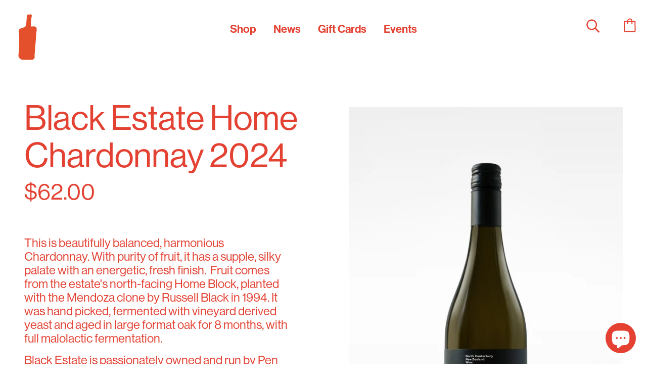

--- FILE ---
content_type: text/html; charset=utf-8
request_url: https://bythebottle.co.nz/products/black-estate-chardonnay
body_size: 24000
content:
<!doctype html>
<!--[if (gt IE 9)|!(IE)]><!-->
  <html class="no-js" lang="en">
<!--<![endif]-->

  <head>
    <!-- Blockshop Theme - Version 6.5.0 by Troop Themes - https://troopthemes.com/ -->
    
    <!-- Google Tag Manager -->
    <script>(function(w,d,s,l,i){w[l]=w[l]||[];w[l].push({'gtm.start':new Date().getTime(),event:'gtm.js'});var f=d.getElementsByTagName(s)[0],j=d.createElement(s),dl=l!='dataLayer'?'&l='+l:'';j.async=true;j.src='https://www.googletagmanager.com/gtm.js?id='+i+dl;f.parentNode.insertBefore(j,f);})(window,document,'script','dataLayer','GTM-WH7GJR4');</script>
    <!-- End Google Tag Manager -->
    
    <meta charset="UTF-8">
    <meta http-equiv="X-UA-Compatible" content="IE=edge,chrome=1">
    <meta name="viewport" content="width=device-width, initial-scale=1.0, maximum-scale=5.0">
    
      <meta name="description" content="This is beautifully balanced, harmonious Chardonnay. With purity of fruit, it has a supple, silky palate with an energetic, fresh finish.  Fruit comes from the estate&#39;s north-facing Home Block, planted with the Mendoza clone by Russell Black in 1994. It was hand picked, fermented with vineyard derived yeast and aged in">
    

    


  <meta property="og:type" content="product">
  <meta property="og:title" content="Black Estate Home Chardonnay 2024">

  
    <meta property="og:image" content="http://bythebottle.co.nz/cdn/shop/products/BlackEstateHomeChardonnay_1200x.jpg?v=1666724684">
    <meta property="og:image:secure_url" content="https://bythebottle.co.nz/cdn/shop/products/BlackEstateHomeChardonnay_1200x.jpg?v=1666724684">
  

  <meta
    property="og:price:amount"
    content="62.00"
  >
  <meta property="og:price:currency" content="NZD">

  <meta itemprop="url" content="https://bythebottle.co.nz/products/black-estate-chardonnay" />
  <meta itemprop="name" content="Black Estate Home Chardonnay 2024" />
  <meta itemprop="image" content="https://bythebottle.co.nz/cdn/shop/products/BlackEstateHomeChardonnay_1000x.jpg?v=1666724684" />
  <meta itemprop="priceCurrency" content="NZD" />
  
    <link itemprop="availability" href="https://schema.org/InStock" />
  
  
  
  <meta itemprop="price" content="62.0">





<meta property="og:image:width" content="1200" />
<meta property="og:image:height" content="1200" />
<meta property="og:url" content="https://bythebottle.co.nz/products/black-estate-chardonnay">
<meta property="og:site_name" content="By The Bottle">
<meta property="og:description" content="This is beautifully balanced, harmonious Chardonnay. With purity of fruit, it has a supple, silky palate with an energetic, fresh finish.  Fruit comes from the estate&#39;s north-facing Home Block, planted with the Mendoza clone by Russell Black in 1994. It was hand picked, fermented with vineyard derived yeast and aged in">



<meta name="twitter:card" content="summary">
<meta name="twitter:description" content="This is beautifully balanced, harmonious Chardonnay. With purity of fruit, it has a supple, silky palate with an energetic, fresh finish.  Fruit comes from the estate&#39;s north-facing Home Block, planted with the Mendoza clone by Russell Black in 1994. It was hand picked, fermented with vineyard derived yeast and aged in">


  <meta name="twitter:title" content="Black Estate Home Chardonnay 2024">

  
    <meta
      name="twitter:image"
      content="https://bythebottle.co.nz/cdn/shop/products/BlackEstateHomeChardonnay_480x480.jpg?v=1666724684"
    >
  



    <link rel="canonical" href="https://bythebottle.co.nz/products/black-estate-chardonnay">
    <link rel="preconnect" href="https://cdn.shopify.com">

    
      <link rel="shortcut icon" href="//bythebottle.co.nz/cdn/shop/files/bottle_fa96ec2b-4660-40c4-ad05-6144ba603aed_32x32.png?v=1614403466" type="image/png">
    

    
      <title>Black Estate Home Chardonnay 2024 | By The Bottle</title>
    

    <script>window.performance && window.performance.mark && window.performance.mark('shopify.content_for_header.start');</script><meta name="google-site-verification" content="iaSDAeFuIZA7v8dTdrLpb0YUEysBq0ZLfuR6td6OzBo">
<meta id="shopify-digital-wallet" name="shopify-digital-wallet" content="/48634036379/digital_wallets/dialog">
<meta name="shopify-checkout-api-token" content="828fe3e115bfdf81a75fa44888e1a892">
<link rel="alternate" type="application/json+oembed" href="https://bythebottle.co.nz/products/black-estate-chardonnay.oembed">
<script async="async" src="/checkouts/internal/preloads.js?locale=en-NZ"></script>
<link rel="preconnect" href="https://shop.app" crossorigin="anonymous">
<script async="async" src="https://shop.app/checkouts/internal/preloads.js?locale=en-NZ&shop_id=48634036379" crossorigin="anonymous"></script>
<script id="apple-pay-shop-capabilities" type="application/json">{"shopId":48634036379,"countryCode":"NZ","currencyCode":"NZD","merchantCapabilities":["supports3DS"],"merchantId":"gid:\/\/shopify\/Shop\/48634036379","merchantName":"By The Bottle","requiredBillingContactFields":["postalAddress","email","phone"],"requiredShippingContactFields":["postalAddress","email","phone"],"shippingType":"shipping","supportedNetworks":["visa","masterCard","amex","jcb"],"total":{"type":"pending","label":"By The Bottle","amount":"1.00"},"shopifyPaymentsEnabled":true,"supportsSubscriptions":true}</script>
<script id="shopify-features" type="application/json">{"accessToken":"828fe3e115bfdf81a75fa44888e1a892","betas":["rich-media-storefront-analytics"],"domain":"bythebottle.co.nz","predictiveSearch":true,"shopId":48634036379,"locale":"en"}</script>
<script>var Shopify = Shopify || {};
Shopify.shop = "bythebottle-co-nz.myshopify.com";
Shopify.locale = "en";
Shopify.currency = {"active":"NZD","rate":"1.0"};
Shopify.country = "NZ";
Shopify.theme = {"name":"Blockshop - Custom - v4","id":116295827611,"schema_name":"Blockshop","schema_version":"6.5.0","theme_store_id":606,"role":"main"};
Shopify.theme.handle = "null";
Shopify.theme.style = {"id":null,"handle":null};
Shopify.cdnHost = "bythebottle.co.nz/cdn";
Shopify.routes = Shopify.routes || {};
Shopify.routes.root = "/";</script>
<script type="module">!function(o){(o.Shopify=o.Shopify||{}).modules=!0}(window);</script>
<script>!function(o){function n(){var o=[];function n(){o.push(Array.prototype.slice.apply(arguments))}return n.q=o,n}var t=o.Shopify=o.Shopify||{};t.loadFeatures=n(),t.autoloadFeatures=n()}(window);</script>
<script>
  window.ShopifyPay = window.ShopifyPay || {};
  window.ShopifyPay.apiHost = "shop.app\/pay";
  window.ShopifyPay.redirectState = null;
</script>
<script id="shop-js-analytics" type="application/json">{"pageType":"product"}</script>
<script defer="defer" async type="module" src="//bythebottle.co.nz/cdn/shopifycloud/shop-js/modules/v2/client.init-shop-cart-sync_BT-GjEfc.en.esm.js"></script>
<script defer="defer" async type="module" src="//bythebottle.co.nz/cdn/shopifycloud/shop-js/modules/v2/chunk.common_D58fp_Oc.esm.js"></script>
<script defer="defer" async type="module" src="//bythebottle.co.nz/cdn/shopifycloud/shop-js/modules/v2/chunk.modal_xMitdFEc.esm.js"></script>
<script type="module">
  await import("//bythebottle.co.nz/cdn/shopifycloud/shop-js/modules/v2/client.init-shop-cart-sync_BT-GjEfc.en.esm.js");
await import("//bythebottle.co.nz/cdn/shopifycloud/shop-js/modules/v2/chunk.common_D58fp_Oc.esm.js");
await import("//bythebottle.co.nz/cdn/shopifycloud/shop-js/modules/v2/chunk.modal_xMitdFEc.esm.js");

  window.Shopify.SignInWithShop?.initShopCartSync?.({"fedCMEnabled":true,"windoidEnabled":true});

</script>
<script>
  window.Shopify = window.Shopify || {};
  if (!window.Shopify.featureAssets) window.Shopify.featureAssets = {};
  window.Shopify.featureAssets['shop-js'] = {"shop-cart-sync":["modules/v2/client.shop-cart-sync_DZOKe7Ll.en.esm.js","modules/v2/chunk.common_D58fp_Oc.esm.js","modules/v2/chunk.modal_xMitdFEc.esm.js"],"init-fed-cm":["modules/v2/client.init-fed-cm_B6oLuCjv.en.esm.js","modules/v2/chunk.common_D58fp_Oc.esm.js","modules/v2/chunk.modal_xMitdFEc.esm.js"],"shop-cash-offers":["modules/v2/client.shop-cash-offers_D2sdYoxE.en.esm.js","modules/v2/chunk.common_D58fp_Oc.esm.js","modules/v2/chunk.modal_xMitdFEc.esm.js"],"shop-login-button":["modules/v2/client.shop-login-button_QeVjl5Y3.en.esm.js","modules/v2/chunk.common_D58fp_Oc.esm.js","modules/v2/chunk.modal_xMitdFEc.esm.js"],"pay-button":["modules/v2/client.pay-button_DXTOsIq6.en.esm.js","modules/v2/chunk.common_D58fp_Oc.esm.js","modules/v2/chunk.modal_xMitdFEc.esm.js"],"shop-button":["modules/v2/client.shop-button_DQZHx9pm.en.esm.js","modules/v2/chunk.common_D58fp_Oc.esm.js","modules/v2/chunk.modal_xMitdFEc.esm.js"],"avatar":["modules/v2/client.avatar_BTnouDA3.en.esm.js"],"init-windoid":["modules/v2/client.init-windoid_CR1B-cfM.en.esm.js","modules/v2/chunk.common_D58fp_Oc.esm.js","modules/v2/chunk.modal_xMitdFEc.esm.js"],"init-shop-for-new-customer-accounts":["modules/v2/client.init-shop-for-new-customer-accounts_C_vY_xzh.en.esm.js","modules/v2/client.shop-login-button_QeVjl5Y3.en.esm.js","modules/v2/chunk.common_D58fp_Oc.esm.js","modules/v2/chunk.modal_xMitdFEc.esm.js"],"init-shop-email-lookup-coordinator":["modules/v2/client.init-shop-email-lookup-coordinator_BI7n9ZSv.en.esm.js","modules/v2/chunk.common_D58fp_Oc.esm.js","modules/v2/chunk.modal_xMitdFEc.esm.js"],"init-shop-cart-sync":["modules/v2/client.init-shop-cart-sync_BT-GjEfc.en.esm.js","modules/v2/chunk.common_D58fp_Oc.esm.js","modules/v2/chunk.modal_xMitdFEc.esm.js"],"shop-toast-manager":["modules/v2/client.shop-toast-manager_DiYdP3xc.en.esm.js","modules/v2/chunk.common_D58fp_Oc.esm.js","modules/v2/chunk.modal_xMitdFEc.esm.js"],"init-customer-accounts":["modules/v2/client.init-customer-accounts_D9ZNqS-Q.en.esm.js","modules/v2/client.shop-login-button_QeVjl5Y3.en.esm.js","modules/v2/chunk.common_D58fp_Oc.esm.js","modules/v2/chunk.modal_xMitdFEc.esm.js"],"init-customer-accounts-sign-up":["modules/v2/client.init-customer-accounts-sign-up_iGw4briv.en.esm.js","modules/v2/client.shop-login-button_QeVjl5Y3.en.esm.js","modules/v2/chunk.common_D58fp_Oc.esm.js","modules/v2/chunk.modal_xMitdFEc.esm.js"],"shop-follow-button":["modules/v2/client.shop-follow-button_CqMgW2wH.en.esm.js","modules/v2/chunk.common_D58fp_Oc.esm.js","modules/v2/chunk.modal_xMitdFEc.esm.js"],"checkout-modal":["modules/v2/client.checkout-modal_xHeaAweL.en.esm.js","modules/v2/chunk.common_D58fp_Oc.esm.js","modules/v2/chunk.modal_xMitdFEc.esm.js"],"shop-login":["modules/v2/client.shop-login_D91U-Q7h.en.esm.js","modules/v2/chunk.common_D58fp_Oc.esm.js","modules/v2/chunk.modal_xMitdFEc.esm.js"],"lead-capture":["modules/v2/client.lead-capture_BJmE1dJe.en.esm.js","modules/v2/chunk.common_D58fp_Oc.esm.js","modules/v2/chunk.modal_xMitdFEc.esm.js"],"payment-terms":["modules/v2/client.payment-terms_Ci9AEqFq.en.esm.js","modules/v2/chunk.common_D58fp_Oc.esm.js","modules/v2/chunk.modal_xMitdFEc.esm.js"]};
</script>
<script>(function() {
  var isLoaded = false;
  function asyncLoad() {
    if (isLoaded) return;
    isLoaded = true;
    var urls = ["https:\/\/static.rechargecdn.com\/assets\/js\/widget.min.js?shop=bythebottle-co-nz.myshopify.com","https:\/\/cdn.nfcube.com\/instafeed-cb988bd61a6a992256854dfe9f1f839d.js?shop=bythebottle-co-nz.myshopify.com"];
    for (var i = 0; i < urls.length; i++) {
      var s = document.createElement('script');
      s.type = 'text/javascript';
      s.async = true;
      s.src = urls[i];
      var x = document.getElementsByTagName('script')[0];
      x.parentNode.insertBefore(s, x);
    }
  };
  if(window.attachEvent) {
    window.attachEvent('onload', asyncLoad);
  } else {
    window.addEventListener('load', asyncLoad, false);
  }
})();</script>
<script id="__st">var __st={"a":48634036379,"offset":46800,"reqid":"dc011d29-240e-4ba2-9dd3-f71b350c34c3-1769381196","pageurl":"bythebottle.co.nz\/products\/black-estate-chardonnay","u":"7f9596d5a30e","p":"product","rtyp":"product","rid":7527405387931};</script>
<script>window.ShopifyPaypalV4VisibilityTracking = true;</script>
<script id="captcha-bootstrap">!function(){'use strict';const t='contact',e='account',n='new_comment',o=[[t,t],['blogs',n],['comments',n],[t,'customer']],c=[[e,'customer_login'],[e,'guest_login'],[e,'recover_customer_password'],[e,'create_customer']],r=t=>t.map((([t,e])=>`form[action*='/${t}']:not([data-nocaptcha='true']) input[name='form_type'][value='${e}']`)).join(','),a=t=>()=>t?[...document.querySelectorAll(t)].map((t=>t.form)):[];function s(){const t=[...o],e=r(t);return a(e)}const i='password',u='form_key',d=['recaptcha-v3-token','g-recaptcha-response','h-captcha-response',i],f=()=>{try{return window.sessionStorage}catch{return}},m='__shopify_v',_=t=>t.elements[u];function p(t,e,n=!1){try{const o=window.sessionStorage,c=JSON.parse(o.getItem(e)),{data:r}=function(t){const{data:e,action:n}=t;return t[m]||n?{data:e,action:n}:{data:t,action:n}}(c);for(const[e,n]of Object.entries(r))t.elements[e]&&(t.elements[e].value=n);n&&o.removeItem(e)}catch(o){console.error('form repopulation failed',{error:o})}}const l='form_type',E='cptcha';function T(t){t.dataset[E]=!0}const w=window,h=w.document,L='Shopify',v='ce_forms',y='captcha';let A=!1;((t,e)=>{const n=(g='f06e6c50-85a8-45c8-87d0-21a2b65856fe',I='https://cdn.shopify.com/shopifycloud/storefront-forms-hcaptcha/ce_storefront_forms_captcha_hcaptcha.v1.5.2.iife.js',D={infoText:'Protected by hCaptcha',privacyText:'Privacy',termsText:'Terms'},(t,e,n)=>{const o=w[L][v],c=o.bindForm;if(c)return c(t,g,e,D).then(n);var r;o.q.push([[t,g,e,D],n]),r=I,A||(h.body.append(Object.assign(h.createElement('script'),{id:'captcha-provider',async:!0,src:r})),A=!0)});var g,I,D;w[L]=w[L]||{},w[L][v]=w[L][v]||{},w[L][v].q=[],w[L][y]=w[L][y]||{},w[L][y].protect=function(t,e){n(t,void 0,e),T(t)},Object.freeze(w[L][y]),function(t,e,n,w,h,L){const[v,y,A,g]=function(t,e,n){const i=e?o:[],u=t?c:[],d=[...i,...u],f=r(d),m=r(i),_=r(d.filter((([t,e])=>n.includes(e))));return[a(f),a(m),a(_),s()]}(w,h,L),I=t=>{const e=t.target;return e instanceof HTMLFormElement?e:e&&e.form},D=t=>v().includes(t);t.addEventListener('submit',(t=>{const e=I(t);if(!e)return;const n=D(e)&&!e.dataset.hcaptchaBound&&!e.dataset.recaptchaBound,o=_(e),c=g().includes(e)&&(!o||!o.value);(n||c)&&t.preventDefault(),c&&!n&&(function(t){try{if(!f())return;!function(t){const e=f();if(!e)return;const n=_(t);if(!n)return;const o=n.value;o&&e.removeItem(o)}(t);const e=Array.from(Array(32),(()=>Math.random().toString(36)[2])).join('');!function(t,e){_(t)||t.append(Object.assign(document.createElement('input'),{type:'hidden',name:u})),t.elements[u].value=e}(t,e),function(t,e){const n=f();if(!n)return;const o=[...t.querySelectorAll(`input[type='${i}']`)].map((({name:t})=>t)),c=[...d,...o],r={};for(const[a,s]of new FormData(t).entries())c.includes(a)||(r[a]=s);n.setItem(e,JSON.stringify({[m]:1,action:t.action,data:r}))}(t,e)}catch(e){console.error('failed to persist form',e)}}(e),e.submit())}));const S=(t,e)=>{t&&!t.dataset[E]&&(n(t,e.some((e=>e===t))),T(t))};for(const o of['focusin','change'])t.addEventListener(o,(t=>{const e=I(t);D(e)&&S(e,y())}));const B=e.get('form_key'),M=e.get(l),P=B&&M;t.addEventListener('DOMContentLoaded',(()=>{const t=y();if(P)for(const e of t)e.elements[l].value===M&&p(e,B);[...new Set([...A(),...v().filter((t=>'true'===t.dataset.shopifyCaptcha))])].forEach((e=>S(e,t)))}))}(h,new URLSearchParams(w.location.search),n,t,e,['guest_login'])})(!0,!0)}();</script>
<script integrity="sha256-4kQ18oKyAcykRKYeNunJcIwy7WH5gtpwJnB7kiuLZ1E=" data-source-attribution="shopify.loadfeatures" defer="defer" src="//bythebottle.co.nz/cdn/shopifycloud/storefront/assets/storefront/load_feature-a0a9edcb.js" crossorigin="anonymous"></script>
<script crossorigin="anonymous" defer="defer" src="//bythebottle.co.nz/cdn/shopifycloud/storefront/assets/shopify_pay/storefront-65b4c6d7.js?v=20250812"></script>
<script data-source-attribution="shopify.dynamic_checkout.dynamic.init">var Shopify=Shopify||{};Shopify.PaymentButton=Shopify.PaymentButton||{isStorefrontPortableWallets:!0,init:function(){window.Shopify.PaymentButton.init=function(){};var t=document.createElement("script");t.src="https://bythebottle.co.nz/cdn/shopifycloud/portable-wallets/latest/portable-wallets.en.js",t.type="module",document.head.appendChild(t)}};
</script>
<script data-source-attribution="shopify.dynamic_checkout.buyer_consent">
  function portableWalletsHideBuyerConsent(e){var t=document.getElementById("shopify-buyer-consent"),n=document.getElementById("shopify-subscription-policy-button");t&&n&&(t.classList.add("hidden"),t.setAttribute("aria-hidden","true"),n.removeEventListener("click",e))}function portableWalletsShowBuyerConsent(e){var t=document.getElementById("shopify-buyer-consent"),n=document.getElementById("shopify-subscription-policy-button");t&&n&&(t.classList.remove("hidden"),t.removeAttribute("aria-hidden"),n.addEventListener("click",e))}window.Shopify?.PaymentButton&&(window.Shopify.PaymentButton.hideBuyerConsent=portableWalletsHideBuyerConsent,window.Shopify.PaymentButton.showBuyerConsent=portableWalletsShowBuyerConsent);
</script>
<script data-source-attribution="shopify.dynamic_checkout.cart.bootstrap">document.addEventListener("DOMContentLoaded",(function(){function t(){return document.querySelector("shopify-accelerated-checkout-cart, shopify-accelerated-checkout")}if(t())Shopify.PaymentButton.init();else{new MutationObserver((function(e,n){t()&&(Shopify.PaymentButton.init(),n.disconnect())})).observe(document.body,{childList:!0,subtree:!0})}}));
</script>
<link id="shopify-accelerated-checkout-styles" rel="stylesheet" media="screen" href="https://bythebottle.co.nz/cdn/shopifycloud/portable-wallets/latest/accelerated-checkout-backwards-compat.css" crossorigin="anonymous">
<style id="shopify-accelerated-checkout-cart">
        #shopify-buyer-consent {
  margin-top: 1em;
  display: inline-block;
  width: 100%;
}

#shopify-buyer-consent.hidden {
  display: none;
}

#shopify-subscription-policy-button {
  background: none;
  border: none;
  padding: 0;
  text-decoration: underline;
  font-size: inherit;
  cursor: pointer;
}

#shopify-subscription-policy-button::before {
  box-shadow: none;
}

      </style>

<script>window.performance && window.performance.mark && window.performance.mark('shopify.content_for_header.end');</script>

    







<style>
  
  @font-face {
  font-family: "Instrument Sans";
  font-weight: 500;
  font-style: normal;
  font-display: swap;
  src: url("//bythebottle.co.nz/cdn/fonts/instrument_sans/instrumentsans_n5.1ce463e1cc056566f977610764d93d4704464858.woff2") format("woff2"),
       url("//bythebottle.co.nz/cdn/fonts/instrument_sans/instrumentsans_n5.9079eb7bba230c9d8d8d3a7d101aa9d9f40b6d14.woff") format("woff");
}


  
  
    @font-face {
  font-family: "Instrument Sans";
  font-weight: 400;
  font-style: normal;
  font-display: swap;
  src: url("//bythebottle.co.nz/cdn/fonts/instrument_sans/instrumentsans_n4.db86542ae5e1596dbdb28c279ae6c2086c4c5bfa.woff2") format("woff2"),
       url("//bythebottle.co.nz/cdn/fonts/instrument_sans/instrumentsans_n4.510f1b081e58d08c30978f465518799851ef6d8b.woff") format("woff");
}

  

  
  @font-face {
  font-family: Karla;
  font-weight: 400;
  font-style: normal;
  font-display: swap;
  src: url("//bythebottle.co.nz/cdn/fonts/karla/karla_n4.40497e07df527e6a50e58fb17ef1950c72f3e32c.woff2") format("woff2"),
       url("//bythebottle.co.nz/cdn/fonts/karla/karla_n4.e9f6f9de321061073c6bfe03c28976ba8ce6ee18.woff") format("woff");
}


  
  
    @font-face {
  font-family: Karla;
  font-weight: 700;
  font-style: normal;
  font-display: swap;
  src: url("//bythebottle.co.nz/cdn/fonts/karla/karla_n7.4358a847d4875593d69cfc3f8cc0b44c17b3ed03.woff2") format("woff2"),
       url("//bythebottle.co.nz/cdn/fonts/karla/karla_n7.96e322f6d76ce794f25fa29e55d6997c3fb656b6.woff") format("woff");
}

  

  
  @font-face {
  font-family: Karla;
  font-weight: 400;
  font-style: normal;
  font-display: swap;
  src: url("//bythebottle.co.nz/cdn/fonts/karla/karla_n4.40497e07df527e6a50e58fb17ef1950c72f3e32c.woff2") format("woff2"),
       url("//bythebottle.co.nz/cdn/fonts/karla/karla_n4.e9f6f9de321061073c6bfe03c28976ba8ce6ee18.woff") format("woff");
}


  
  
    @font-face {
  font-family: Karla;
  font-weight: 700;
  font-style: normal;
  font-display: swap;
  src: url("//bythebottle.co.nz/cdn/fonts/karla/karla_n7.4358a847d4875593d69cfc3f8cc0b44c17b3ed03.woff2") format("woff2"),
       url("//bythebottle.co.nz/cdn/fonts/karla/karla_n7.96e322f6d76ce794f25fa29e55d6997c3fb656b6.woff") format("woff");
}

  

  
  
    @font-face {
  font-family: Karla;
  font-weight: 400;
  font-style: italic;
  font-display: swap;
  src: url("//bythebottle.co.nz/cdn/fonts/karla/karla_i4.2086039c16bcc3a78a72a2f7b471e3c4a7f873a6.woff2") format("woff2"),
       url("//bythebottle.co.nz/cdn/fonts/karla/karla_i4.7b9f59841a5960c16fa2a897a0716c8ebb183221.woff") format("woff");
}

  

  
  
    @font-face {
  font-family: Karla;
  font-weight: 700;
  font-style: italic;
  font-display: swap;
  src: url("//bythebottle.co.nz/cdn/fonts/karla/karla_i7.fe031cd65d6e02906286add4f6dda06afc2615f0.woff2") format("woff2"),
       url("//bythebottle.co.nz/cdn/fonts/karla/karla_i7.816d4949fa7f7d79314595d7003eda5b44e959e3.woff") format("woff");
}

  
</style>

<!-- <style>
  :root {
    --font--section-heading--size: 28px;
    --font--block-heading--size: 20px;
    --font--heading--uppercase: normal;
    --font--paragraph--size: 18px;

    --font--heading--family: "Instrument Sans", sans-serif;
    --font--heading--weight: 500;
    --font--heading--normal-weight: 400;
    --font--heading--style: normal;

    --font--accent--family: Karla, sans-serif;
    --font--accent--weight: 400;
    --font--accent--style: normal;

    --font--paragraph--family: Karla, sans-serif;
    --font--paragraph--weight: 400;
    --font--paragraph--style: normal;
    --font--bolder-paragraph--weight: 700;

    --image--loading-animation: url('//bythebottle.co.nz/cdn/shop/t/8/assets/AjaxLoader.gif?v=66431031005733996371607482671');
    --image--grabbing-icon: url('//bythebottle.co.nz/cdn/shop/t/8/assets/grabbing.png?v=162995541551579154171607482675');
  }
</style> -->

<style>
  :root {
    --font--section-heading--size: 28px;
    --font--block-heading--size: 20px;
    --font--heading--uppercase: normal;
    --font--paragraph--size: 18px;

    /* --font--heading--family: "Instrument Sans", sans-serif; */
    --font--heading--family: neue-haas-grotesk-display, sans-serif;
    --font--heading--weight: 500;
    --font--heading--normal-weight: 400;
    --font--heading--style: normal;

    /* --font--accent--family: Karla, sans-serif; */
    --font--accent--family: neue-haas-grotesk-display, sans-serif;
    --font--accent--weight: 400;
    --font--accent--style: normal;

    /* --font--paragraph--family: Karla, sans-serif; */
    --font--paragraph--family: neue-haas-grotesk-display, sans-serif;
    --font--paragraph--weight: 400;
    --font--paragraph--style: normal;
    --font--bolder-paragraph--weight: 700;

    --image--loading-animation: url('//bythebottle.co.nz/cdn/shop/t/8/assets/AjaxLoader.gif?v=66431031005733996371607482671');
    --image--grabbing-icon: url('//bythebottle.co.nz/cdn/shop/t/8/assets/grabbing.png?v=162995541551579154171607482675');
  }
</style>
    <style>
  :root {
    --image--popup: url('//bythebottle.co.nz/cdn/shopifycloud/storefront/assets/no-image-2048-a2addb12_1200x.gif');

    --color--accent: #d3c4e0;
    --color-text: #e34233;
    --color-page-bg: #ffffff;
    --color-panel-bg: #f1ede1;
    --color-badge-bdr: rgba(227, 66, 51, 0.05);
    --color-border: #e34233;
    --color-error: #e35e52;
    --color-button: #ffffff;
    --color-button-bg: #e34233;
    --color--body--light: #ef9188;
    --color--alternative: #ffffff;
    --color-header: #e34233;
    --color-header-bg: #f1ede1;
    --color-menubar: #e34233;
    --color-cart: #e34233;
    --color--footer: #e34233;
    --bg-color--footer: #f1ede1;
    --color-slider-caption: #e34233;
    --color-slider-caption-bg: #d3c4e0;
    --color-slider-button: #ffffff;
    --color-slider-button-bg: #e34233;
    --color-slider-button-hover-bg: ;
    --color-slider-nav: #e34233;
    --color-product-slider-bg: ;
    --color-featured-promo-bg: ;
    --color-social-feed-bg: ;
    --color-grid-sale: #e34233;
    --color-grid-sale-bg: #212121;
    --color-grid-sold-out: #ffffff;
    --color-grid-sold-out-bg: #f1ede1;
    --color-tabs-accordions: #f1ede1;
  }
</style>

    <link href="//bythebottle.co.nz/cdn/shop/t/8/assets/theme.css?v=154312642003422591941744191296" rel="stylesheet" type="text/css" media="all" />
    <link href="//bythebottle.co.nz/cdn/shop/t/8/assets/theme--customizations.css?v=107939185058933495381761728599" rel="stylesheet" type="text/css" media="all" />
    <link href="//bythebottle.co.nz/cdn/shop/t/8/assets/seachange-styles.css?v=176848429389629319261664825766" rel="stylesheet" type="text/css" media="all" />

    <!-- Gets the custom fonts through Seachange's Adobe fonts account -->
    <link rel="stylesheet" href="https://use.typekit.net/moy0pzi.css">

    <script>
  var general_external_links_enabled = true,
  general_scroll_to_active_item = true,
  popup_config = {
    enabled               : true,
    test_mode             : true,
    newsletter_enabled    : false,
    social_icons_enabled  : false,
    show_image_enabled    : '',
    image_link            : "",
    seconds_until         : 3,

    
    

    page_content          : '',
    days_until            : '7',
    storage_key           : 'troop_popup_storage'
  };

  popup_config.show_image_enabled = popup_config.show_image_enabled > 0 ? true : false;

  // newer naming convention
  var theme = {};
  theme.classes = {};
  theme.partials = {};
  theme.product = {};
  theme.settings = {};
  theme.shop = {};
  theme.swatches = {};
  theme.templates = {};
  theme.translations = {};
  theme.urls = {};
  theme.utils = {};

  theme.settings.cart_type = 'drawer';
  theme.shop.money_format = "${{amount}}";
  theme.translations.newsletter_email_blank = 'Email field is blank';
  theme.translations.sold_out = 'Sold out';
  theme.translations.size_chart_label = 'Size chart';
  theme.translations.low_in_stock = {
    one: 'Only 1 item left!',
    other: 'Only 2 items left!'
  };
  theme.preload_image = '//bythebottle.co.nz/cdn/shop/t/8/assets/popup.jpg?v=4582';
  theme.urls.cart = '/cart';
  theme.urls.collections = '/collections';
  theme.urls.product_recommendations = '/recommendations/products';
  theme.urls.search = '/search';
  theme.urls.shop = 'https://bythebottle.co.nz';

  





  // LazySizes
  window.lazySizesConfig = window.lazySizesConfig || {};
  window.lazySizesConfig.expand = 1200;
  window.lazySizesConfig.loadMode = 3;
  window.lazySizesConfig.ricTimeout = 50;
</script>

    <script src="//bythebottle.co.nz/cdn/shop/t/8/assets/lazysizes.min.js?v=104314423768348210131607482675" type="text/javascript"></script>

    

    
    <script src="//bythebottle.co.nz/cdn/shop/t/8/assets/theme.js?v=144045183299373023331638044153" type="text/javascript"></script>
    <script src="//bythebottle.co.nz/cdn/shop/t/8/assets/custom.min.js?v=112327403425883753691743927535" type="text/javascript"></script>

  <!-- BEGIN app block: shopify://apps/smart-filter-search/blocks/app-embed/5cc1944c-3014-4a2a-af40-7d65abc0ef73 --><style>.gf-block-title h3, 
.gf-block-title .h3,
.gf-form-input-inner label {
  font-size: 14px !important;
  color: rgba(227, 66, 51, 1) !important;
  text-transform: uppercase !important;
  font-weight: bold !important;
}
.gf-option-block .gf-btn-show-more{
  font-size: 14px !important;
  text-transform: none !important;
  font-weight: normal !important;
}
.gf-option-block ul li a, 
.gf-option-block ul li button, 
.gf-option-block ul li a span.gf-count,
.gf-option-block ul li button span.gf-count,
.gf-clear, 
.gf-clear-all, 
.selected-item.gf-option-label a,
.gf-form-input-inner select,
.gf-refine-toggle{
  font-size: 14px !important;
  color: rgba(227, 66, 51, 1) !important;
  text-transform: none !important;
  font-weight: normal !important;
}

.gf-refine-toggle-mobile,
.gf-form-button-group button {
  font-size: 16px !important;
  text-transform: none !important;
  font-weight: normal !important;
  color: rgba(255, 255, 255, 1) !important;
  border: 1px solid rgba(227, 66, 51, 1) !important;
  background: rgba(227, 66, 51, 1) !important;
}
.gf-option-block-box-rectangle.gf-option-block ul li.gf-box-rectangle a,
.gf-option-block-box-rectangle.gf-option-block ul li.gf-box-rectangle button {
  border-color: rgba(227, 66, 51, 1) !important;
}
.gf-option-block-box-rectangle.gf-option-block ul li.gf-box-rectangle a.checked,
.gf-option-block-box-rectangle.gf-option-block ul li.gf-box-rectangle button.checked{
  color: #fff !important;
  background-color: rgba(227, 66, 51, 1) !important;
}
@media (min-width: 768px) {
  .gf-option-block-box-rectangle.gf-option-block ul li.gf-box-rectangle button:hover,
  .gf-option-block-box-rectangle.gf-option-block ul li.gf-box-rectangle a:hover {
    color: #fff !important;
    background-color: rgba(227, 66, 51, 1) !important;	
  }
}
.gf-option-block.gf-option-block-select select {
  color: rgba(227, 66, 51, 1) !important;
}

#gf-form.loaded, .gf-YMM-forms.loaded {
  background: #FFFFFF !important;
}
#gf-form h2, .gf-YMM-forms h2 {
  color: #3a3a3a !important;
}
#gf-form label, .gf-YMM-forms label{
  color: #3a3a3a !important;
}
.gf-form-input-wrapper select, 
.gf-form-input-wrapper input{
  border: 1px solid #DEDEDE !important;
  background-color: #FFFFFF !important;
  border-radius: 0px !important;
}
#gf-form .gf-form-button-group button, .gf-YMM-forms .gf-form-button-group button{
  color: #FFFFFF !important;
  background: #3a3a3a !important;
  border-radius: 0px !important;
}

.spf-product-card.spf-product-card__template-3 .spf-product__info.hover{
  background: #FFFFFF;
}
a.spf-product-card__image-wrapper{
  padding-top: 100%;
}
.h4.spf-product-card__title a{
  color: rgba(227, 66, 51, 1);
  font-size: 20px;
   font-family: inherit;     font-style: normal;
  text-transform: none;
}
.h4.spf-product-card__title a:hover{
  color: rgba(210, 22, 37, 1);
}
.spf-product-card button.spf-product__form-btn-addtocart{
  font-size: 14px;
   font-family: inherit;   font-weight: normal;   font-style: normal;   text-transform: none;
}
.spf-product-card button.spf-product__form-btn-addtocart,
.spf-product-card.spf-product-card__template-4 a.open-quick-view,
.spf-product-card.spf-product-card__template-5 a.open-quick-view,
#gfqv-btn{
  color: #FFFFFF !important;
  border: 1px solid rgba(227, 66, 51, 1) !important;
  background: rgba(227, 66, 51, 1) !important;
}
.spf-product-card button.spf-product__form-btn-addtocart:hover,
.spf-product-card.spf-product-card__template-4 a.open-quick-view:hover,
.spf-product-card.spf-product-card__template-5 a.open-quick-view:hover{
  color: #FFFFFF !important;
  border: 1px solid rgba(177, 36, 53, 1) !important;
  background: rgba(177, 36, 53, 1) !important;
}
span.spf-product__label.spf-product__label-soldout{
  color: #ffffff;
  background: rgba(227, 66, 51, 1);
}
span.spf-product__label.spf-product__label-sale{
  color: #F0F0F0;
  background: #d21625;
}
.spf-product-card__vendor a{
  color: #969595;
  font-size: 13px;
   font-family: inherit;   font-weight: normal;   font-style: normal; }
.spf-product-card__vendor a:hover{
  color: #969595;
}
.spf-product-card__price-wrapper{
  font-size: 20px;
}
.spf-image-ratio{
  padding-top:100% !important;
}
.spf-product-card__oldprice,
.spf-product-card__saleprice,
.spf-product-card__price,
.gfqv-product-card__oldprice,
.gfqv-product-card__saleprice,
.gfqv-product-card__price
{
  font-size: 20px;
   font-family: inherit;   font-weight: normal;   font-style: normal; }

span.spf-product-card__price, span.gfqv-product-card__price{
  color: rgba(227, 66, 51, 1);
}
span.spf-product-card__oldprice, span.gfqv-product-card__oldprice{
  color: rgba(227, 66, 51, 1);
}
span.spf-product-card__saleprice, span.gfqv-product-card__saleprice{
  color: #d21625;
}
</style><script>
    window.addEventListener('globoFilterRenderSearchCompleted', function () {
        setTimeout(function(){
          document.querySelector('.gl-d-searchbox-input').focus();
        }, 600);
    });
  </script>

<style>p, .gf-block-title,.spf-product-card__title, .spf-product-card__price-wrapper, #gf_pagination_wrap, .gf-label, .spf-product__label-soldout, .gf-summary{ 
font-family: var(--font--accent--family);
}
.gf-count { 
display: none
}
#hide-me--test { 
display: none;
}

.spf-product-card__title { 
padding-bottom: 4px;
}

#gf-grid { 
padding: 2rem;
}

#gf-tree { 
padding: 2rem;
}

.collection--pagination { 
display: none;
}



.gf-filter-selection { 
display: none;
}

.gf-Checkbox { 
border-color: #e34233;
}
.checked .gf-Checkbox { 
border-color: #e34233 !important;
}

.gf-option-block ul li:hover>button>.gf-Checkbox { 
border-color: #e34233 !important;
}

.spf-product__form-btn-addtocart { 
border-radius: 20px !Important;
font-family: var(--font--accent--family) !important;
font-size: 18px !important;

}

.a11y-button { 
display: none;
}

span.spf-product__label.spf-product__label-soldout {
border-radius: 20px;
    padding: 0.5rem 1rem;
    margin-left: 1rem;
    margin-top: 0.25rem;
}

.sort-by { 
display: none;
}</style><script></script><style>
  #gf-grid, #gf-grid *, #gf-loading, #gf-tree, #gf-tree * {
    box-sizing: border-box;
    -webkit-box-sizing: border-box;
    -moz-box-sizing: border-box;
  }
  .gf-refine-toggle-mobile span, span#gf-mobile-refine-toggle {
    align-items: center;
    display: flex;
    height: 38px;
    line-height: 1.45;
    padding: 0 10px;
  }
  .gf-left #gf-tree {
    clear: left;
    min-height: 1px;
    text-align: left;
    width: 20%;
    display: inline-flex;
    flex-direction: column;
  }
  .gf-left #gf-tree:not(.spf-hidden) + #gf-grid {
    padding-left: 25px;
    width: 80%;
    display: inline-flex;
    float: none !important;
    flex-direction: column;
  }
  div#gf-grid:after {
    content: "";
    display: block;
    clear: both;
  }
  .gf-controls-search-form {
    display: flex;
    flex-wrap: wrap;
    margin-bottom: 15px;
    position: relative;
  }
  input.gf-controls-search-input {
    -webkit-appearance: none;
    -moz-appearance: none;
    appearance: none;
    border: 1px solid #e8e8e8;
    border-radius: 2px;
    box-sizing: border-box;
    flex: 1 1 auto;
    font-size: 13px;
    height: 40px;
    line-height: 1;
    margin: 0;
    max-width: 100%;
    outline: 0;
    padding: 10px 30px 10px 40px;
    width: 100%
  }
  span.gf-count {
    font-size: .9em;
    opacity: .6
  }
  button.gf-controls-clear-button,button.gf-controls-search-button {
    background: 0 0;
    border: none;
    border-radius: 0;
    box-shadow: none;
    height: 100%;
    left: 0;
    min-width: auto;
    outline: 0;
    padding: 12px!important;
    position: absolute;
    top: 0;
    width: 40px
  }
  button.gf-controls-search-button {
    cursor: default;
    line-height: 1
  }
  button.gf-controls-search-button svg {
    max-height: 100%;
    max-width: 100%
  }
  button.gf-controls-clear-button {
    display: none;
    left: auto;
    right: 0
  }
  .gf-actions {
    align-items: center;
    display: flex;
    flex-wrap: wrap;
    margin-bottom: 15px;
    margin-left: -8px;
    margin-right: -8px
  }
  span.gf-summary {
    flex: 1 1 auto;
    font-size: 14px;
    height: 38px;
    line-height: 38px;
    text-align: left
  }
  .gf-filter-selection {
    display: flex
  }
</style><script class="globo-filter-theme-product-list-selector-js">window.themeProductListSelector = ".collection--body--grid, .search-results--products";</script><script class="globo-filter-custom-js">if(window.AVADA_SPEED_WHITELIST){const spfs_w = new RegExp("smart-product-filter-search", 'i'); if(Array.isArray(window.AVADA_SPEED_WHITELIST)){window.AVADA_SPEED_WHITELIST.push(spfs_w);}else{window.AVADA_SPEED_WHITELIST = [spfs_w];}} </script><!-- END app block --><script src="https://cdn.shopify.com/extensions/e8878072-2f6b-4e89-8082-94b04320908d/inbox-1254/assets/inbox-chat-loader.js" type="text/javascript" defer="defer"></script>
<script src="https://cdn.shopify.com/extensions/019bedf3-dbd2-7a1b-80f7-d2cbc9c6a0cf/smart-product-filters-646/assets/globo.filter.min.js" type="text/javascript" defer="defer"></script>
<link href="https://monorail-edge.shopifysvc.com" rel="dns-prefetch">
<script>(function(){if ("sendBeacon" in navigator && "performance" in window) {try {var session_token_from_headers = performance.getEntriesByType('navigation')[0].serverTiming.find(x => x.name == '_s').description;} catch {var session_token_from_headers = undefined;}var session_cookie_matches = document.cookie.match(/_shopify_s=([^;]*)/);var session_token_from_cookie = session_cookie_matches && session_cookie_matches.length === 2 ? session_cookie_matches[1] : "";var session_token = session_token_from_headers || session_token_from_cookie || "";function handle_abandonment_event(e) {var entries = performance.getEntries().filter(function(entry) {return /monorail-edge.shopifysvc.com/.test(entry.name);});if (!window.abandonment_tracked && entries.length === 0) {window.abandonment_tracked = true;var currentMs = Date.now();var navigation_start = performance.timing.navigationStart;var payload = {shop_id: 48634036379,url: window.location.href,navigation_start,duration: currentMs - navigation_start,session_token,page_type: "product"};window.navigator.sendBeacon("https://monorail-edge.shopifysvc.com/v1/produce", JSON.stringify({schema_id: "online_store_buyer_site_abandonment/1.1",payload: payload,metadata: {event_created_at_ms: currentMs,event_sent_at_ms: currentMs}}));}}window.addEventListener('pagehide', handle_abandonment_event);}}());</script>
<script id="web-pixels-manager-setup">(function e(e,d,r,n,o){if(void 0===o&&(o={}),!Boolean(null===(a=null===(i=window.Shopify)||void 0===i?void 0:i.analytics)||void 0===a?void 0:a.replayQueue)){var i,a;window.Shopify=window.Shopify||{};var t=window.Shopify;t.analytics=t.analytics||{};var s=t.analytics;s.replayQueue=[],s.publish=function(e,d,r){return s.replayQueue.push([e,d,r]),!0};try{self.performance.mark("wpm:start")}catch(e){}var l=function(){var e={modern:/Edge?\/(1{2}[4-9]|1[2-9]\d|[2-9]\d{2}|\d{4,})\.\d+(\.\d+|)|Firefox\/(1{2}[4-9]|1[2-9]\d|[2-9]\d{2}|\d{4,})\.\d+(\.\d+|)|Chrom(ium|e)\/(9{2}|\d{3,})\.\d+(\.\d+|)|(Maci|X1{2}).+ Version\/(15\.\d+|(1[6-9]|[2-9]\d|\d{3,})\.\d+)([,.]\d+|)( \(\w+\)|)( Mobile\/\w+|) Safari\/|Chrome.+OPR\/(9{2}|\d{3,})\.\d+\.\d+|(CPU[ +]OS|iPhone[ +]OS|CPU[ +]iPhone|CPU IPhone OS|CPU iPad OS)[ +]+(15[._]\d+|(1[6-9]|[2-9]\d|\d{3,})[._]\d+)([._]\d+|)|Android:?[ /-](13[3-9]|1[4-9]\d|[2-9]\d{2}|\d{4,})(\.\d+|)(\.\d+|)|Android.+Firefox\/(13[5-9]|1[4-9]\d|[2-9]\d{2}|\d{4,})\.\d+(\.\d+|)|Android.+Chrom(ium|e)\/(13[3-9]|1[4-9]\d|[2-9]\d{2}|\d{4,})\.\d+(\.\d+|)|SamsungBrowser\/([2-9]\d|\d{3,})\.\d+/,legacy:/Edge?\/(1[6-9]|[2-9]\d|\d{3,})\.\d+(\.\d+|)|Firefox\/(5[4-9]|[6-9]\d|\d{3,})\.\d+(\.\d+|)|Chrom(ium|e)\/(5[1-9]|[6-9]\d|\d{3,})\.\d+(\.\d+|)([\d.]+$|.*Safari\/(?![\d.]+ Edge\/[\d.]+$))|(Maci|X1{2}).+ Version\/(10\.\d+|(1[1-9]|[2-9]\d|\d{3,})\.\d+)([,.]\d+|)( \(\w+\)|)( Mobile\/\w+|) Safari\/|Chrome.+OPR\/(3[89]|[4-9]\d|\d{3,})\.\d+\.\d+|(CPU[ +]OS|iPhone[ +]OS|CPU[ +]iPhone|CPU IPhone OS|CPU iPad OS)[ +]+(10[._]\d+|(1[1-9]|[2-9]\d|\d{3,})[._]\d+)([._]\d+|)|Android:?[ /-](13[3-9]|1[4-9]\d|[2-9]\d{2}|\d{4,})(\.\d+|)(\.\d+|)|Mobile Safari.+OPR\/([89]\d|\d{3,})\.\d+\.\d+|Android.+Firefox\/(13[5-9]|1[4-9]\d|[2-9]\d{2}|\d{4,})\.\d+(\.\d+|)|Android.+Chrom(ium|e)\/(13[3-9]|1[4-9]\d|[2-9]\d{2}|\d{4,})\.\d+(\.\d+|)|Android.+(UC? ?Browser|UCWEB|U3)[ /]?(15\.([5-9]|\d{2,})|(1[6-9]|[2-9]\d|\d{3,})\.\d+)\.\d+|SamsungBrowser\/(5\.\d+|([6-9]|\d{2,})\.\d+)|Android.+MQ{2}Browser\/(14(\.(9|\d{2,})|)|(1[5-9]|[2-9]\d|\d{3,})(\.\d+|))(\.\d+|)|K[Aa][Ii]OS\/(3\.\d+|([4-9]|\d{2,})\.\d+)(\.\d+|)/},d=e.modern,r=e.legacy,n=navigator.userAgent;return n.match(d)?"modern":n.match(r)?"legacy":"unknown"}(),u="modern"===l?"modern":"legacy",c=(null!=n?n:{modern:"",legacy:""})[u],f=function(e){return[e.baseUrl,"/wpm","/b",e.hashVersion,"modern"===e.buildTarget?"m":"l",".js"].join("")}({baseUrl:d,hashVersion:r,buildTarget:u}),m=function(e){var d=e.version,r=e.bundleTarget,n=e.surface,o=e.pageUrl,i=e.monorailEndpoint;return{emit:function(e){var a=e.status,t=e.errorMsg,s=(new Date).getTime(),l=JSON.stringify({metadata:{event_sent_at_ms:s},events:[{schema_id:"web_pixels_manager_load/3.1",payload:{version:d,bundle_target:r,page_url:o,status:a,surface:n,error_msg:t},metadata:{event_created_at_ms:s}}]});if(!i)return console&&console.warn&&console.warn("[Web Pixels Manager] No Monorail endpoint provided, skipping logging."),!1;try{return self.navigator.sendBeacon.bind(self.navigator)(i,l)}catch(e){}var u=new XMLHttpRequest;try{return u.open("POST",i,!0),u.setRequestHeader("Content-Type","text/plain"),u.send(l),!0}catch(e){return console&&console.warn&&console.warn("[Web Pixels Manager] Got an unhandled error while logging to Monorail."),!1}}}}({version:r,bundleTarget:l,surface:e.surface,pageUrl:self.location.href,monorailEndpoint:e.monorailEndpoint});try{o.browserTarget=l,function(e){var d=e.src,r=e.async,n=void 0===r||r,o=e.onload,i=e.onerror,a=e.sri,t=e.scriptDataAttributes,s=void 0===t?{}:t,l=document.createElement("script"),u=document.querySelector("head"),c=document.querySelector("body");if(l.async=n,l.src=d,a&&(l.integrity=a,l.crossOrigin="anonymous"),s)for(var f in s)if(Object.prototype.hasOwnProperty.call(s,f))try{l.dataset[f]=s[f]}catch(e){}if(o&&l.addEventListener("load",o),i&&l.addEventListener("error",i),u)u.appendChild(l);else{if(!c)throw new Error("Did not find a head or body element to append the script");c.appendChild(l)}}({src:f,async:!0,onload:function(){if(!function(){var e,d;return Boolean(null===(d=null===(e=window.Shopify)||void 0===e?void 0:e.analytics)||void 0===d?void 0:d.initialized)}()){var d=window.webPixelsManager.init(e)||void 0;if(d){var r=window.Shopify.analytics;r.replayQueue.forEach((function(e){var r=e[0],n=e[1],o=e[2];d.publishCustomEvent(r,n,o)})),r.replayQueue=[],r.publish=d.publishCustomEvent,r.visitor=d.visitor,r.initialized=!0}}},onerror:function(){return m.emit({status:"failed",errorMsg:"".concat(f," has failed to load")})},sri:function(e){var d=/^sha384-[A-Za-z0-9+/=]+$/;return"string"==typeof e&&d.test(e)}(c)?c:"",scriptDataAttributes:o}),m.emit({status:"loading"})}catch(e){m.emit({status:"failed",errorMsg:(null==e?void 0:e.message)||"Unknown error"})}}})({shopId: 48634036379,storefrontBaseUrl: "https://bythebottle.co.nz",extensionsBaseUrl: "https://extensions.shopifycdn.com/cdn/shopifycloud/web-pixels-manager",monorailEndpoint: "https://monorail-edge.shopifysvc.com/unstable/produce_batch",surface: "storefront-renderer",enabledBetaFlags: ["2dca8a86"],webPixelsConfigList: [{"id":"665682075","configuration":"{\"config\":\"{\\\"google_tag_ids\\\":[\\\"AW-450400232\\\",\\\"GT-5TJ964W\\\"],\\\"target_country\\\":\\\"NZ\\\",\\\"gtag_events\\\":[{\\\"type\\\":\\\"begin_checkout\\\",\\\"action_label\\\":\\\"AW-450400232\\\/XIlLCIbR_bEbEOif4tYB\\\"},{\\\"type\\\":\\\"search\\\",\\\"action_label\\\":\\\"AW-450400232\\\/BCz9CJDCgLIbEOif4tYB\\\"},{\\\"type\\\":\\\"view_item\\\",\\\"action_label\\\":[\\\"AW-450400232\\\/3qaYCI_R_bEbEOif4tYB\\\",\\\"MC-MHQSJRHD1C\\\"]},{\\\"type\\\":\\\"purchase\\\",\\\"action_label\\\":[\\\"AW-450400232\\\/Bi67CIPR_bEbEOif4tYB\\\",\\\"MC-MHQSJRHD1C\\\"]},{\\\"type\\\":\\\"page_view\\\",\\\"action_label\\\":[\\\"AW-450400232\\\/D9RACIzR_bEbEOif4tYB\\\",\\\"MC-MHQSJRHD1C\\\"]},{\\\"type\\\":\\\"add_payment_info\\\",\\\"action_label\\\":\\\"AW-450400232\\\/EsZNCJPCgLIbEOif4tYB\\\"},{\\\"type\\\":\\\"add_to_cart\\\",\\\"action_label\\\":\\\"AW-450400232\\\/7lxXCInR_bEbEOif4tYB\\\"}],\\\"enable_monitoring_mode\\\":false}\"}","eventPayloadVersion":"v1","runtimeContext":"OPEN","scriptVersion":"b2a88bafab3e21179ed38636efcd8a93","type":"APP","apiClientId":1780363,"privacyPurposes":[],"dataSharingAdjustments":{"protectedCustomerApprovalScopes":["read_customer_address","read_customer_email","read_customer_name","read_customer_personal_data","read_customer_phone"]}},{"id":"300941467","configuration":"{\"pixel_id\":\"2718392051711537\",\"pixel_type\":\"facebook_pixel\",\"metaapp_system_user_token\":\"-\"}","eventPayloadVersion":"v1","runtimeContext":"OPEN","scriptVersion":"ca16bc87fe92b6042fbaa3acc2fbdaa6","type":"APP","apiClientId":2329312,"privacyPurposes":["ANALYTICS","MARKETING","SALE_OF_DATA"],"dataSharingAdjustments":{"protectedCustomerApprovalScopes":["read_customer_address","read_customer_email","read_customer_name","read_customer_personal_data","read_customer_phone"]}},{"id":"shopify-app-pixel","configuration":"{}","eventPayloadVersion":"v1","runtimeContext":"STRICT","scriptVersion":"0450","apiClientId":"shopify-pixel","type":"APP","privacyPurposes":["ANALYTICS","MARKETING"]},{"id":"shopify-custom-pixel","eventPayloadVersion":"v1","runtimeContext":"LAX","scriptVersion":"0450","apiClientId":"shopify-pixel","type":"CUSTOM","privacyPurposes":["ANALYTICS","MARKETING"]}],isMerchantRequest: false,initData: {"shop":{"name":"By The Bottle","paymentSettings":{"currencyCode":"NZD"},"myshopifyDomain":"bythebottle-co-nz.myshopify.com","countryCode":"NZ","storefrontUrl":"https:\/\/bythebottle.co.nz"},"customer":null,"cart":null,"checkout":null,"productVariants":[{"price":{"amount":62.0,"currencyCode":"NZD"},"product":{"title":"Black Estate Home Chardonnay 2024","vendor":"Black Estate","id":"7527405387931","untranslatedTitle":"Black Estate Home Chardonnay 2024","url":"\/products\/black-estate-chardonnay","type":"White"},"id":"42941784686747","image":{"src":"\/\/bythebottle.co.nz\/cdn\/shop\/products\/BlackEstateHomeChardonnay.jpg?v=1666724684"},"sku":"10606","title":"Default Title","untranslatedTitle":"Default Title"}],"purchasingCompany":null},},"https://bythebottle.co.nz/cdn","fcfee988w5aeb613cpc8e4bc33m6693e112",{"modern":"","legacy":""},{"shopId":"48634036379","storefrontBaseUrl":"https:\/\/bythebottle.co.nz","extensionBaseUrl":"https:\/\/extensions.shopifycdn.com\/cdn\/shopifycloud\/web-pixels-manager","surface":"storefront-renderer","enabledBetaFlags":"[\"2dca8a86\"]","isMerchantRequest":"false","hashVersion":"fcfee988w5aeb613cpc8e4bc33m6693e112","publish":"custom","events":"[[\"page_viewed\",{}],[\"product_viewed\",{\"productVariant\":{\"price\":{\"amount\":62.0,\"currencyCode\":\"NZD\"},\"product\":{\"title\":\"Black Estate Home Chardonnay 2024\",\"vendor\":\"Black Estate\",\"id\":\"7527405387931\",\"untranslatedTitle\":\"Black Estate Home Chardonnay 2024\",\"url\":\"\/products\/black-estate-chardonnay\",\"type\":\"White\"},\"id\":\"42941784686747\",\"image\":{\"src\":\"\/\/bythebottle.co.nz\/cdn\/shop\/products\/BlackEstateHomeChardonnay.jpg?v=1666724684\"},\"sku\":\"10606\",\"title\":\"Default Title\",\"untranslatedTitle\":\"Default Title\"}}]]"});</script><script>
  window.ShopifyAnalytics = window.ShopifyAnalytics || {};
  window.ShopifyAnalytics.meta = window.ShopifyAnalytics.meta || {};
  window.ShopifyAnalytics.meta.currency = 'NZD';
  var meta = {"product":{"id":7527405387931,"gid":"gid:\/\/shopify\/Product\/7527405387931","vendor":"Black Estate","type":"White","handle":"black-estate-chardonnay","variants":[{"id":42941784686747,"price":6200,"name":"Black Estate Home Chardonnay 2024","public_title":null,"sku":"10606"}],"remote":false},"page":{"pageType":"product","resourceType":"product","resourceId":7527405387931,"requestId":"dc011d29-240e-4ba2-9dd3-f71b350c34c3-1769381196"}};
  for (var attr in meta) {
    window.ShopifyAnalytics.meta[attr] = meta[attr];
  }
</script>
<script class="analytics">
  (function () {
    var customDocumentWrite = function(content) {
      var jquery = null;

      if (window.jQuery) {
        jquery = window.jQuery;
      } else if (window.Checkout && window.Checkout.$) {
        jquery = window.Checkout.$;
      }

      if (jquery) {
        jquery('body').append(content);
      }
    };

    var hasLoggedConversion = function(token) {
      if (token) {
        return document.cookie.indexOf('loggedConversion=' + token) !== -1;
      }
      return false;
    }

    var setCookieIfConversion = function(token) {
      if (token) {
        var twoMonthsFromNow = new Date(Date.now());
        twoMonthsFromNow.setMonth(twoMonthsFromNow.getMonth() + 2);

        document.cookie = 'loggedConversion=' + token + '; expires=' + twoMonthsFromNow;
      }
    }

    var trekkie = window.ShopifyAnalytics.lib = window.trekkie = window.trekkie || [];
    if (trekkie.integrations) {
      return;
    }
    trekkie.methods = [
      'identify',
      'page',
      'ready',
      'track',
      'trackForm',
      'trackLink'
    ];
    trekkie.factory = function(method) {
      return function() {
        var args = Array.prototype.slice.call(arguments);
        args.unshift(method);
        trekkie.push(args);
        return trekkie;
      };
    };
    for (var i = 0; i < trekkie.methods.length; i++) {
      var key = trekkie.methods[i];
      trekkie[key] = trekkie.factory(key);
    }
    trekkie.load = function(config) {
      trekkie.config = config || {};
      trekkie.config.initialDocumentCookie = document.cookie;
      var first = document.getElementsByTagName('script')[0];
      var script = document.createElement('script');
      script.type = 'text/javascript';
      script.onerror = function(e) {
        var scriptFallback = document.createElement('script');
        scriptFallback.type = 'text/javascript';
        scriptFallback.onerror = function(error) {
                var Monorail = {
      produce: function produce(monorailDomain, schemaId, payload) {
        var currentMs = new Date().getTime();
        var event = {
          schema_id: schemaId,
          payload: payload,
          metadata: {
            event_created_at_ms: currentMs,
            event_sent_at_ms: currentMs
          }
        };
        return Monorail.sendRequest("https://" + monorailDomain + "/v1/produce", JSON.stringify(event));
      },
      sendRequest: function sendRequest(endpointUrl, payload) {
        // Try the sendBeacon API
        if (window && window.navigator && typeof window.navigator.sendBeacon === 'function' && typeof window.Blob === 'function' && !Monorail.isIos12()) {
          var blobData = new window.Blob([payload], {
            type: 'text/plain'
          });

          if (window.navigator.sendBeacon(endpointUrl, blobData)) {
            return true;
          } // sendBeacon was not successful

        } // XHR beacon

        var xhr = new XMLHttpRequest();

        try {
          xhr.open('POST', endpointUrl);
          xhr.setRequestHeader('Content-Type', 'text/plain');
          xhr.send(payload);
        } catch (e) {
          console.log(e);
        }

        return false;
      },
      isIos12: function isIos12() {
        return window.navigator.userAgent.lastIndexOf('iPhone; CPU iPhone OS 12_') !== -1 || window.navigator.userAgent.lastIndexOf('iPad; CPU OS 12_') !== -1;
      }
    };
    Monorail.produce('monorail-edge.shopifysvc.com',
      'trekkie_storefront_load_errors/1.1',
      {shop_id: 48634036379,
      theme_id: 116295827611,
      app_name: "storefront",
      context_url: window.location.href,
      source_url: "//bythebottle.co.nz/cdn/s/trekkie.storefront.8d95595f799fbf7e1d32231b9a28fd43b70c67d3.min.js"});

        };
        scriptFallback.async = true;
        scriptFallback.src = '//bythebottle.co.nz/cdn/s/trekkie.storefront.8d95595f799fbf7e1d32231b9a28fd43b70c67d3.min.js';
        first.parentNode.insertBefore(scriptFallback, first);
      };
      script.async = true;
      script.src = '//bythebottle.co.nz/cdn/s/trekkie.storefront.8d95595f799fbf7e1d32231b9a28fd43b70c67d3.min.js';
      first.parentNode.insertBefore(script, first);
    };
    trekkie.load(
      {"Trekkie":{"appName":"storefront","development":false,"defaultAttributes":{"shopId":48634036379,"isMerchantRequest":null,"themeId":116295827611,"themeCityHash":"11667137897026782409","contentLanguage":"en","currency":"NZD","eventMetadataId":"e6697059-8f30-4ee5-a5f0-47b1283661bb"},"isServerSideCookieWritingEnabled":true,"monorailRegion":"shop_domain","enabledBetaFlags":["65f19447"]},"Session Attribution":{},"S2S":{"facebookCapiEnabled":true,"source":"trekkie-storefront-renderer","apiClientId":580111}}
    );

    var loaded = false;
    trekkie.ready(function() {
      if (loaded) return;
      loaded = true;

      window.ShopifyAnalytics.lib = window.trekkie;

      var originalDocumentWrite = document.write;
      document.write = customDocumentWrite;
      try { window.ShopifyAnalytics.merchantGoogleAnalytics.call(this); } catch(error) {};
      document.write = originalDocumentWrite;

      window.ShopifyAnalytics.lib.page(null,{"pageType":"product","resourceType":"product","resourceId":7527405387931,"requestId":"dc011d29-240e-4ba2-9dd3-f71b350c34c3-1769381196","shopifyEmitted":true});

      var match = window.location.pathname.match(/checkouts\/(.+)\/(thank_you|post_purchase)/)
      var token = match? match[1]: undefined;
      if (!hasLoggedConversion(token)) {
        setCookieIfConversion(token);
        window.ShopifyAnalytics.lib.track("Viewed Product",{"currency":"NZD","variantId":42941784686747,"productId":7527405387931,"productGid":"gid:\/\/shopify\/Product\/7527405387931","name":"Black Estate Home Chardonnay 2024","price":"62.00","sku":"10606","brand":"Black Estate","variant":null,"category":"White","nonInteraction":true,"remote":false},undefined,undefined,{"shopifyEmitted":true});
      window.ShopifyAnalytics.lib.track("monorail:\/\/trekkie_storefront_viewed_product\/1.1",{"currency":"NZD","variantId":42941784686747,"productId":7527405387931,"productGid":"gid:\/\/shopify\/Product\/7527405387931","name":"Black Estate Home Chardonnay 2024","price":"62.00","sku":"10606","brand":"Black Estate","variant":null,"category":"White","nonInteraction":true,"remote":false,"referer":"https:\/\/bythebottle.co.nz\/products\/black-estate-chardonnay"});
      }
    });


        var eventsListenerScript = document.createElement('script');
        eventsListenerScript.async = true;
        eventsListenerScript.src = "//bythebottle.co.nz/cdn/shopifycloud/storefront/assets/shop_events_listener-3da45d37.js";
        document.getElementsByTagName('head')[0].appendChild(eventsListenerScript);

})();</script>
  <script>
  if (!window.ga || (window.ga && typeof window.ga !== 'function')) {
    window.ga = function ga() {
      (window.ga.q = window.ga.q || []).push(arguments);
      if (window.Shopify && window.Shopify.analytics && typeof window.Shopify.analytics.publish === 'function') {
        window.Shopify.analytics.publish("ga_stub_called", {}, {sendTo: "google_osp_migration"});
      }
      console.error("Shopify's Google Analytics stub called with:", Array.from(arguments), "\nSee https://help.shopify.com/manual/promoting-marketing/pixels/pixel-migration#google for more information.");
    };
    if (window.Shopify && window.Shopify.analytics && typeof window.Shopify.analytics.publish === 'function') {
      window.Shopify.analytics.publish("ga_stub_initialized", {}, {sendTo: "google_osp_migration"});
    }
  }
</script>
<script
  defer
  src="https://bythebottle.co.nz/cdn/shopifycloud/perf-kit/shopify-perf-kit-3.0.4.min.js"
  data-application="storefront-renderer"
  data-shop-id="48634036379"
  data-render-region="gcp-us-east1"
  data-page-type="product"
  data-theme-instance-id="116295827611"
  data-theme-name="Blockshop"
  data-theme-version="6.5.0"
  data-monorail-region="shop_domain"
  data-resource-timing-sampling-rate="10"
  data-shs="true"
  data-shs-beacon="true"
  data-shs-export-with-fetch="true"
  data-shs-logs-sample-rate="1"
  data-shs-beacon-endpoint="https://bythebottle.co.nz/api/collect"
></script>
</head>

  <body
    class="page-black-estate-home-chardonnay-2024 template-product"
    data-theme-id="606"
    data-theme-name="Blockshop"
    data-theme-version="6.5.0"
  >
    <a data-item="a11y-button" href='#main-content' style="display:none">
      Skip to main content
    </a>

    <div
      class="off-canvas--viewport"
      data-js-class="OffCanvas"
      data-off-canvas--state="closed"
    >
      <div class="off-canvas--overlay"></div>
      <div class="off-canvas--close">
        
    <svg class="icon--root icon--cross" viewBox="0 0 20 20">
      <path d="M10 8.727L17.944.783l1.273 1.273L11.273 10l7.944 7.944-1.273 1.273L10 11.273l-7.944 7.944-1.273-1.273L8.727 10 .783 2.056 2.056.783 10 8.727z" fill-rule="nonzero" />
    </svg>

  
      </div>

      <div class="off-canvas--left-sidebar">
        <div class="off-canvas--focus-trigger" tabindex="0"></div>
        <div class="mobile-nav--header">
  
    <div class="mobile-nav--search" data-item="accent-text">
      <a href="/search">Search</a>
    </div>
  

  
    <div class="mobile-nav--login" data-item="accent-text">
      
      
        
        <a href="https://bythebottle.co.nz/customer_authentication/redirect?locale=en&amp;region_country=NZ" id="customer_login_link">View account</a>
      
    </div>
  
</div>

<div class="mobile-nav--menu" data-item="accent-text"></div>

<div class="mobile-nav--localization"></div>
        <div class="off-canvas--focus-trigger" tabindex="0"></div>
      </div>

      <div class="off-canvas--right-sidebar">
        
          <div class="off-canvas--focus-trigger" tabindex="0"></div>
          

















<div
  class="cart--root"
  data-view="mobile"
  data-js-class="Cart"
  data-has-items="false"
>
  <div class="cart--header">
    <h1 class="cart--title" data-item="section-heading">Your Cart</h1>
  </div>
  <form class="cart--form" action="/cart" method="post" novalidate="">

    
        <div class="cart--body">

          
        </div>
    

    <div class="cart--footer">
      <div class="cart--packaging confirmation-checkboxes">
        <div class="cart-section-title" data-item="block-heading">
          Choose packaging
        </div>
        <ul>
            
            
                <li class="">
                    <input type="radio" name="packaging" id="by-the-bottle-signature-packaging" data-variant-id="41569363296411">
                    <label for="by-the-bottle-signature-packaging"><span class="checkbox-custom"></span>By The Bottle signature packaging</label>
                </li>
            

            
            
                <li class="">
                    <input type="radio" name="packaging" id="by-the-bottle-gift-wrapping-5" data-variant-id="41569363951771">
                    <label for="by-the-bottle-gift-wrapping-5"><span class="checkbox-custom"></span>By The Bottle gift wrapping — $5</label>
                </li>
            
            
            
            
                <li class="">
                    <input type="radio" name="packaging" id="please-use-repurposed-wine-boxes-this-is-the-most-sustainable-option" data-variant-id="41569364050075">
                    <label for="please-use-repurposed-wine-boxes-this-is-the-most-sustainable-option"><span class="checkbox-custom"></span>Please use repurposed wine boxes (this is the most sustainable option)</label>
                </li>
            
          </ul>
      </div>
      
        <div class="cart--notes">
          <textarea
            class="cart--notes--textarea"
            id="mobile-cart-note"
            name="note"
            placeholder="Add a gift message or delivery note"
          ></textarea>
        </div>
      
      <div class="cart--totals"><div class="cart--total">
          <div data-item="block-heading">Total</div>
          <div class="cart--total--price money" data-item="accent-text">
            $0.00
          </div>
        </div>

        <div class="cart--tax-info" data-item="paragraph">
          <div class="inner">Shipping &amp; taxes calculated at checkout</div>
        </div>

        <div class="confirmation-checkboxes">
          <ul>
            <li class="check-age unchecked">
              <input type="checkbox" name="age-legal" id="ageLegal">
              
              <label for="ageLegal"><span class="checkbox-custom"></span>I confirm that I am aged 18 years or over and that the receiver of the alcohol purchased is also 18 years or over.</label>
            </li>
            <li class="check-delivery unchecked">
              <input type="checkbox" name="age-present" id="agePresent">
              
              <label for="agePresent"><span class="checkbox-custom"></span>I confirm someone 18 years of age or older will be present to sign for the delivery.</label>
            </li>
          </ul>
        </div>

        <div class="cart--nav">
          

          <div class="cart--checkout-button" data-item="button">
            <button type="submit" name="checkout">
              <span class="cart-button--text">Checkout</span>
              <span
                class="fw--loading_animation tiny"
                data-js-class="FrameworkLoadingAnimation"
              ></span>
            </button>
          </div>
        </div>

      </div>
    </div>
  </form>

  <div class="cart--no-items" data-item="paragraph"><span class='rte-content'>Your cart is currently empty.<br/> <a href='/collections/all'>Click here to continue shopping</a>.</span></div>
</div>


          <div class="off-canvas--focus-trigger" tabindex="0"></div>
        
      </div>

      <div class="off-canvas--main-content">
        <div id="shopify-section-announcement" class="shopify-section">




<div
  class="announcement--root"
  style="background-color: #333333;"
  data-section-id="announcement"
  data-section-type="announcement"
  data-js-class="IndexAnnouncement"
  data-alternative-color="true"
>
  
</div>

</div>
        <div id="shopify-section-header" class="shopify-section section--header">










<header
  class="header--root"
  data-section-id="header"
  data-section-type="header-section"
  data-js-class="Header"
  data-center-logo="false"
  data-center-menu="true"
  
    data-header--menu-transparent="false"
  
>

  <div class="header--y-menu-for-off-canvas">
    





<nav
  class="y-menu"
  data-js-class="FrameworkYMenu"
>
  <ul class="y-menu--level-1--container">

    
    
    

      <li
        class="y-menu--level-1--link font--accent"
        data-y-menu--depth="2"
        data-y-menu--open="false"
        data-link-id="shop"
        style="padding-right: 20px;"
      >

        
          <a
            href="#shop"
            data-submenu="true"
            aria-haspopup="true"
            aria-expanded="false"
            aria-controls="y-menu--sub-shop"
            style="display: flex; justify-content: space-between;"
          >
            
              Shop
            
            <svg xmlns="http://www.w3.org/2000/svg" class="icon--root icon--chevron-right--small" style="width: 22px; height: auto;" viewBox="0 0 116.06 109.73"><defs><style>.cls-1{fill:#e34233;}</style></defs><g id="Layer_2" data-name="Layer 2"><g id="Layer_1-2" data-name="Layer 1"><polygon class="cls-1" points="67.86 0 61.69 6.37 101.41 50.48 0 50.48 0 59.26 101.41 59.26 61.69 103.37 67.86 109.73 116.06 54.87 67.86 0"/></g></g></svg>
            
          </a>
        

          
          
            
            

            <ul
              class="y-menu--level-2--container"
              
                data-y-menu--parent-link="level-2"
              
              id="y-menu--sub-shop"
            >

              <li class="y-menu--back-link">
                <a href="#" style="display: flex; justify-content: space-between;">
                  <!-- 
    <svg class="icon--root icon--chevron-left--small" viewBox="0 0 8 14">
      <path d="M1.726 7.298l5.866 5.866-.707.707L.312 7.298l.096-.096L6.981.629l.707.707-5.962 5.962z" fill-rule="nonzero" />
    </svg>

    -->
                  <svg xmlns="http://www.w3.org/2000/svg" style="width: 22px;" viewBox="0 0 116.06 109.73"><defs><style>.cls-1{fill:#e34233;}</style></defs><g id="Layer_2" data-name="Layer 2"><g id="Layer_1-2" data-name="Layer 1"><polygon class="cls-1" points="48.2 0 54.37 6.37 14.65 50.48 116.06 50.48 116.06 59.26 14.65 59.26 54.37 103.37 48.2 109.73 0 54.87 48.2 0"/></g></g></svg>
                  
                  <span>
                    Back
                  </span>
                </a>
              </li>

              
                <li class="y-menu--parent-link">
                  <a href="#shop">Shop</a>
                </li>
              

              
              

                <li
                  class="y-menu--level-2--link font--accent"
                  data-link-id="shop--summer-edit"
                >
                  <a href="/collections/the-summer-edit" data-submenu="true">
                    Summer Edit
                    
                  </a>

                  
                  
                  

                </li>
              

                <li
                  class="y-menu--level-2--link font--accent"
                  data-link-id="shop--fizz"
                >
                  <a href="/collections/fizz-bubbles" data-submenu="true">
                    Fizz
                    
                  </a>

                  
                  
                  

                </li>
              

                <li
                  class="y-menu--level-2--link font--accent"
                  data-link-id="shop--white"
                >
                  <a href="/collections/white" data-submenu="true">
                    White
                    
                  </a>

                  
                  
                  

                </li>
              

                <li
                  class="y-menu--level-2--link font--accent"
                  data-link-id="shop--rose"
                >
                  <a href="/collections/rose" data-submenu="true">
                    Rosé
                    
                  </a>

                  
                  
                  

                </li>
              

                <li
                  class="y-menu--level-2--link font--accent"
                  data-link-id="shop--red"
                >
                  <a href="/collections/reds" data-submenu="true">
                    Red
                    
                  </a>

                  
                  
                  

                </li>
              

                <li
                  class="y-menu--level-2--link font--accent"
                  data-link-id="shop--chilled-reds"
                >
                  <a href="/collections/chilled-reds" data-submenu="true">
                    Chilled Reds
                    
                  </a>

                  
                  
                  

                </li>
              

                <li
                  class="y-menu--level-2--link font--accent"
                  data-link-id="shop--orange-skin-contact"
                >
                  <a href="/collections/orange" data-submenu="true">
                    Orange / Skin Contact
                    
                  </a>

                  
                  
                  

                </li>
              

                <li
                  class="y-menu--level-2--link font--accent"
                  data-link-id="shop--sweet-fortified"
                >
                  <a href="/collections/sweet-fortified-digestive" data-submenu="true">
                    Sweet / Fortified
                    
                  </a>

                  
                  
                  

                </li>
              

                <li
                  class="y-menu--level-2--link font--accent"
                  data-link-id="shop--gifts"
                >
                  <a href="/collections/gift-packs" data-submenu="true">
                    Gifts
                    
                  </a>

                  
                  
                  

                </li>
              

                <li
                  class="y-menu--level-2--link font--accent"
                  data-link-id="shop--spirits"
                >
                  <a href="/collections/spirits" data-submenu="true">
                    Spirits
                    
                  </a>

                  
                  
                  

                </li>
              

                <li
                  class="y-menu--level-2--link font--accent"
                  data-link-id="shop--non-alc"
                >
                  <a href="/collections/non-alc" data-submenu="true">
                    Non-alc
                    
                  </a>

                  
                  
                  

                </li>
              

                <li
                  class="y-menu--level-2--link font--accent"
                  data-link-id="shop--beer-cider"
                >
                  <a href="/collections/beer" data-submenu="true">
                    Beer & Cider
                    
                  </a>

                  
                  
                  

                </li>
              

                <li
                  class="y-menu--level-2--link font--accent"
                  data-link-id="shop--nice-things"
                >
                  <a href="/collections/nice-things" data-submenu="true">
                    Nice things
                    
                  </a>

                  
                  
                  

                </li>
              
            </ul>
          
          

      </li>
    

      <li
        class="y-menu--level-1--link font--accent"
        data-y-menu--depth="1"
        data-y-menu--open="false"
        data-link-id="news"
        style="padding-right: 20px;"
      >

        
          <a href="/blogs/news">News</a>
        

          
          
          

      </li>
    

      <li
        class="y-menu--level-1--link font--accent"
        data-y-menu--depth="1"
        data-y-menu--open="false"
        data-link-id="gift-cards"
        style="padding-right: 20px;"
      >

        
          <a href="/products/gift-cards">Gift Cards</a>
        

          
          
          

      </li>
    

      <li
        class="y-menu--level-1--link font--accent"
        data-y-menu--depth="1"
        data-y-menu--open="false"
        data-link-id="events"
        style="padding-right: 20px;"
      >

        
          <a href="/pages/tastings-and-events">Events</a>
        

          
          
          

      </li>
    
  </ul>
  
</nav>
  </div>

  

  <div class="header--bg hide-me"></div>
  <div class="header--top-row">

    

    <div class="header--logo">
      

<div class="title clearfix" role="banner">
  
  <a href="/" role="banner" title="By The Bottle">
    
      <div class="header-bottle-wrap">
        <img src="//bythebottle.co.nz/cdn/shop/t/8/assets/bottle.svg?v=93348989489294147441607482673" alt="" />
      </div>
    
  </a>  
</div>
    </div>

    
      

      
      

      <div class="header--menu">
        









<nav
  class="x-menu font--accent"
  data-js-class="XMenu"
  data-x-menu--align="center"
  data-x-menu--overlap="false"
  data-x-menu--overlap-parent="1"
  role="navigation"
  aria-label="Main menu"
>
  <div class="x-menu--overlap-icon">
    <div class="off-canvas--open" data-off-canvas--open="left-sidebar" tabindex="0">
      
    <svg class="icon--root icon--menu" viewBox="0 0 22 16">
      <path d="M0 2.4V.6h22v1.8H0zm0 6.584v-1.8h22v1.8H0zm0 6.584v-1.8h22v1.8H0z" fill-rule="nonzero" />
    </svg>

  
    </div>
  </div>

  <ul class="x-menu--level-1--container">

    
    
    
      <li
        class="x-menu--level-1--link"
        data-x-menu--depth="2"
        data-x-menu--open="false"
        data-link-id="shop"
      >
        
          <a
            href="#shop"
            aria-haspopup="true"
            aria-expanded="false"
            aria-controls="x-menu--sub-shop"
          >
            <span>
              Shop
            </span>
            
    <svg class="icon--root icon--chevron-down" viewBox="0 0 10 6">
      <path d="M5 4.058L8.53.528l.707.707-3.53 3.53L5 5.472.763 1.235 1.47.528 5 4.058z" fill-rule="nonzero" />
    </svg>

  
            
    <svg class="icon--root icon--chevron-up" viewBox="0 0 10 6">
      <path d="M5 1.942l-3.53 3.53-.707-.707 3.53-3.53L5 .528l4.237 4.237-.707.707L5 1.942z" fill-rule="nonzero" />
    </svg>

  
          </a>
        

          
          
            <div class="x-menu--level-2--container" id="x-menu--sub-shop">
              
              <div class="x-menu--bg"></div>
              
              <ul class="x-menu--level-2--list">

                
                

                  <li
                    class="x-menu--level-2--link"
                    data-link-id="shop--summer-edit"
                    
                      data-x-menu--single-parent="true"
                    
                  >
                    <a href="/collections/the-summer-edit">Summer Edit</a>

                    

                    
                    

                  </li>
                

                  <li
                    class="x-menu--level-2--link"
                    data-link-id="shop--fizz"
                    
                      data-x-menu--single-parent="true"
                    
                  >
                    <a href="/collections/fizz-bubbles">Fizz</a>

                    

                    
                    

                  </li>
                

                  <li
                    class="x-menu--level-2--link"
                    data-link-id="shop--white"
                    
                      data-x-menu--single-parent="true"
                    
                  >
                    <a href="/collections/white">White</a>

                    

                    
                    

                  </li>
                

                  <li
                    class="x-menu--level-2--link"
                    data-link-id="shop--rose"
                    
                      data-x-menu--single-parent="true"
                    
                  >
                    <a href="/collections/rose">Rosé</a>

                    

                    
                    

                  </li>
                

                  <li
                    class="x-menu--level-2--link"
                    data-link-id="shop--red"
                    
                      data-x-menu--single-parent="true"
                    
                  >
                    <a href="/collections/reds">Red</a>

                    

                    
                    

                  </li>
                

                  <li
                    class="x-menu--level-2--link"
                    data-link-id="shop--chilled-reds"
                    
                      data-x-menu--single-parent="true"
                    
                  >
                    <a href="/collections/chilled-reds">Chilled Reds</a>

                    

                    
                    

                  </li>
                

                  <li
                    class="x-menu--level-2--link"
                    data-link-id="shop--orange-skin-contact"
                    
                      data-x-menu--single-parent="true"
                    
                  >
                    <a href="/collections/orange">Orange / Skin Contact</a>

                    

                    
                    

                  </li>
                

                  <li
                    class="x-menu--level-2--link"
                    data-link-id="shop--sweet-fortified"
                    
                      data-x-menu--single-parent="true"
                    
                  >
                    <a href="/collections/sweet-fortified-digestive">Sweet / Fortified</a>

                    

                    
                    

                  </li>
                

                  <li
                    class="x-menu--level-2--link"
                    data-link-id="shop--gifts"
                    
                      data-x-menu--single-parent="true"
                    
                  >
                    <a href="/collections/gift-packs">Gifts</a>

                    

                    
                    

                  </li>
                

                  <li
                    class="x-menu--level-2--link"
                    data-link-id="shop--spirits"
                    
                      data-x-menu--single-parent="true"
                    
                  >
                    <a href="/collections/spirits">Spirits</a>

                    

                    
                    

                  </li>
                

                  <li
                    class="x-menu--level-2--link"
                    data-link-id="shop--non-alc"
                    
                      data-x-menu--single-parent="true"
                    
                  >
                    <a href="/collections/non-alc">Non-alc</a>

                    

                    
                    

                  </li>
                

                  <li
                    class="x-menu--level-2--link"
                    data-link-id="shop--beer-cider"
                    
                      data-x-menu--single-parent="true"
                    
                  >
                    <a href="/collections/beer">Beer & Cider</a>

                    

                    
                    

                  </li>
                

                  <li
                    class="x-menu--level-2--link"
                    data-link-id="shop--nice-things"
                    
                      data-x-menu--single-parent="true"
                    
                  >
                    <a href="/collections/nice-things">Nice things</a>

                    

                    
                    

                  </li>
                
              </ul>
            </div>
          
          

      </li>
    
      <li
        class="x-menu--level-1--link"
        data-x-menu--depth="1"
        data-x-menu--open="false"
        data-link-id="news"
      >
        
          <a href="/blogs/news"><span>News</span></a>
        

          
          
          

      </li>
    
      <li
        class="x-menu--level-1--link"
        data-x-menu--depth="1"
        data-x-menu--open="false"
        data-link-id="gift-cards"
      >
        
          <a href="/products/gift-cards"><span>Gift Cards</span></a>
        

          
          
          

      </li>
    
      <li
        class="x-menu--level-1--link"
        data-x-menu--depth="1"
        data-x-menu--open="false"
        data-link-id="events"
      >
        
          <a href="/pages/tastings-and-events"><span>Events</span></a>
        

          
          
          

      </li>
    
  </ul>
  
</nav>
      </div>
        

    <div class="header-tools-wrap">
      
        <a
          class="header--search"
          href="/search"
          role="img"
          aria-label="Search"
        >
          
          
    <svg class="icon--root icon--search" viewBox="0 0 20 20">
      <path d="M14.37 12.86l5.636 5.637-1.414 1.414-5.633-5.632a7.627 7.627 0 01-4.688 1.604c-4.256 0-7.707-3.483-7.707-7.78 0-4.297 3.45-7.78 7.707-7.78s7.707 3.483 7.707 7.78c0 1.792-.6 3.442-1.608 4.758zM8.27 14.084c3.259 0 5.907-2.673 5.907-5.98 0-3.306-2.648-5.98-5.907-5.98-3.258 0-5.907 2.674-5.907 5.98 0 3.307 2.649 5.98 5.907 5.98z" fill-rule="nonzero" />
    </svg>

  
        </a>
      

      

      <div class="header--cart">
        <div class="cart">
          
  <div class="cart--open-right off-canvas--open" data-off-canvas--open="right-sidebar">


<a class="header--cart-link" data-item="accent-text" href="/cart">

  
    
    <svg class="icon--root icon--bag" viewBox="0 0 18 21">
      <path d="M5.156 3.99A3.837 3.837 0 019 .3a3.837 3.837 0 013.844 3.69h4.49l.389 14.704a1.75 1.75 0 01-1.704 1.795H2.027a1.75 1.75 0 01-1.75-1.75l.001-.046L.674 3.99h4.482zm1.502 0h4.684A2.337 2.337 0 009 1.8a2.337 2.337 0 00-2.342 2.19zm-1.506 1.5H2.135l-.358 13.243v.007c0 .138.112.25.25.25h13.946a.251.251 0 00.25-.257L15.874 5.49h-3.026v2.823h-1.5V5.49H6.652v2.823h-1.5V5.49z" fill-rule="nonzero" />
    </svg>

  
  

  <span class="number-wrapper" data-item-count="0">
  (<span class="number cart--external--total-items">0</span>)
  </span>
</a>


  </div>

        </div>
      </div>

    </div>

  </div>

  <div class="header--bottom-row"></div>

  <div class="header--mobile">
    <div class="header--mobile--menu">
      <div
        class="off-canvas--open"
        data-off-canvas--open="left-sidebar"
        tabindex="0"
      >
        
    <svg class="icon--root icon--menu" viewBox="0 0 22 16">
      <path d="M0 2.4V.6h22v1.8H0zm0 6.584v-1.8h22v1.8H0zm0 6.584v-1.8h22v1.8H0z" fill-rule="nonzero" />
    </svg>

  
      </div>
    </div>

    <div class="header--mobile--title">
      

<div class="title clearfix" role="banner">
  
  <a href="/" role="banner" title="By The Bottle">
    
      <div class="header-bottle-wrap">
        <img src="//bythebottle.co.nz/cdn/shop/t/8/assets/bottle.svg?v=93348989489294147441607482673" alt="" />
      </div>
    
  </a>  
</div>
    </div>

    <div class="header--mobile--cart font--accent">
      
  <div class="cart--open-right off-canvas--open" data-off-canvas--open="right-sidebar">


<a class="header--cart-link" data-item="accent-text" href="/cart">

  
    
    <svg class="icon--root icon--bag" viewBox="0 0 18 21">
      <path d="M5.156 3.99A3.837 3.837 0 019 .3a3.837 3.837 0 013.844 3.69h4.49l.389 14.704a1.75 1.75 0 01-1.704 1.795H2.027a1.75 1.75 0 01-1.75-1.75l.001-.046L.674 3.99h4.482zm1.502 0h4.684A2.337 2.337 0 009 1.8a2.337 2.337 0 00-2.342 2.19zm-1.506 1.5H2.135l-.358 13.243v.007c0 .138.112.25.25.25h13.946a.251.251 0 00.25-.257L15.874 5.49h-3.026v2.823h-1.5V5.49H6.652v2.823h-1.5V5.49z" fill-rule="nonzero" />
    </svg>

  
  

  <span class="number-wrapper" data-item-count="0">
  (<span class="number cart--external--total-items">0</span>)
  </span>
</a>


  </div>

    </div>

  </div>

  <div class="row">
    <div class="header-divider"></div>
  </div>

</header>



</div>

        <section class="main-content" id="main-content">
          <div id="shopify-section-product" class="shopify-section section--products">

































<div
  class="product-page--root"
  data-js-class="Product"
  data-section-id="product"
  data-section-type="product_page"
  data-product-modal-enabled="false"
  data-cart-form-position="left"
>
  <header class="product-page--header">
    

    

  </header>

  <article
    class="product-page--container"
    itemscope
    itemtype="https://schema.org/Product"
  >
    <div class="product-page--main-content">

      <div class="product-page--title-n-vendor">
        <h1 class="product-page--title" itemprop="name" data-item="section-heading">
          Black Estate Home Chardonnay 2024
        </h1>
        
        <div
          class="product-form--price-wrapper"
          itemprop="offers"
          itemscope
          itemtype="https://schema.org/Offer"
        >
        <div class="product-form--price" data-item='accent-text'>
          $62.00
        </div>

        <div class="product-form--compare-price" data-item='light-accent-text'>
          
        </div>
      </div>
      </div>

      <div class="product-page--description">
        
          <div class="rte-content" data-item="paragraph" itemprop="description">
            <meta charset="UTF-8">
<p><span style="font-weight: 400;">This is beautifully balanced, harmonious Chardonnay. With purity of fruit, it has a supple, silky palate with an energetic, fresh finish.  Fruit comes from the estate's north-facing Home Block, planted with the Mendoza clone by Russell Black in 1994. It was hand picked, fermented with vineyard derived yeast and aged in large format oak for 8 months, with full malolactic fermentation. </span></p>
<p><span>Black Estate is passionately owned and run by Pen Naish, Nicholas Brown and their families. They make wines from 3 organic and biodynamic certified vineyards in North Canterbury. It’s an evolving commitment to making excellent wine with true respect for their place. This commitment has deservedly been recognised by Gourmet Traveller Wine Magazine, who named Nicholas as their New Zealand Winemaker of the year for 2022.  </span></p>
          </div>
        

        <!--  Fancy tasting chart based on metafields -->
        

        

          <div class="tasting-chart">

            
              <div class="tasting-row value-4">
                <div>Guzzle</div>
                <div>Savour</div>
              </div>
            

            
              <div class="tasting-row value-4">
                <div>Light</div>
                <div>Full</div>
              </div>
            

            
              <div class="tasting-row value-1">
                <div>Dry</div>
                <div>Sweet</div>
              </div>
            

            
              <div class="highlights">
                Highlights:<br>
                Organic, biodynamic, unfined, unfiltered, minimal added sulphites, vegan
              </div>
            

          </div>         
         <!-- End tasting chart -->  


      </div>

      <div class="product-page--cart-form">

        <div class="rc-widget-injection-parent" style="display: initial;"></div>
        


















<div
  class="product-form--root"
  data-enable-callback="true"
  data-handle="black-estate-chardonnay"
  data-size-chart-enabled="false"
  data-size-chart-option="size"
  data-sold-out="false"
  
    data-low-stock-amount="1"
  
>
  <div class="modal--root" data-js-class="FrameworkModal">

    <form method="post" action="/cart/add" id="product_form_7527405387931" accept-charset="UTF-8" class="product-form--container" enctype="multipart/form-data" data-productid="7527405387931"><input type="hidden" name="form_type" value="product" /><input type="hidden" name="utf8" value="✓" />
      <div class="product-form--price-container">

        <div
          class="product-form--price-wrapper"
          itemprop="offers"
          itemscope
          itemtype="https://schema.org/Offer"
        >
          <div class="product-form--price" data-item='accent-text'>
            $62.00
          </div>

          <div class="product-form--compare-price" data-item='light-accent-text'>
            
          </div>
        </div>

        <div class="product-form--unit-price-container" data-item="light-accent-text">
          
        </div>

      </div>

      <div class="product-form--variants">
        

        <select class="product-form--variant-select" name="id" data-productid="7527405387931">
          
            <option
              value="42941784686747"
              data-sku="10606"
              
                selected
              
              
                data-inventory-quantity="4"
              
            >
              Default Title
            </option>
          
        </select>

        
        
        
          <div class="product-form--quantity">
            <label for="product-quantity">Quantity</label>
            <input
              id="quantity"
              type="number"
              name="quantity"
              min="1"
              value="1"
              style="width: 64px"
            />
          </div>
        
      </div>

      
        <div class='product-form--low-stock' data-item='paragraph'></div>
      

      <div class="product-form--button-container"
        data-enabled="true"
        
          
          data-item='secondary-button'
        
      >
        <button class="product-form--add-to-cart">
          <span class="product-form--text">Add to Cart</span>
          <span
            class="fw--loading_animation tiny"
            data-js-class="FrameworkLoadingAnimation"
          ></span>
        </button>
      </div>

      

      
      <div class="product-form-buy-now-container" data-item='button'>
        <button class="product-form--buy-now">
          <span class="product-form--text">Buy now</span>
          <span
            class="fw--loading_animation tiny"
            data-js-class="FrameworkLoadingAnimation"
          ></span>
        </button>
      </div>
        

    <input type="hidden" name="product-id" value="7527405387931" /><input type="hidden" name="section-id" value="product" /></form>

    
      <div class="product-form--unavailable">
        <form method="post" action="/contact#contact_unavailable" id="contact_unavailable" accept-charset="UTF-8" class="contact-form"><input type="hidden" name="form_type" value="contact" /><input type="hidden" name="utf8" value="✓" />

          
            <p data-item="paragraph">
              Please fill in the form below if you&#39;d like to be notified when it becomes available.
            </p>
          

          

          
            <div class="product-form--notify">
              <label for="contact_unavailable_email" data-item='hidden-text'>
                Your Email
              </label>
              <input
                class=""
                type="email"
                name="contact[email]"
                placeholder="Your Email"
                value=""
                id="contact_unavailable_email"
                required
              >
              <input
                class="email-body"
                type="hidden"
                name="contact[body]"
                value="Please notify me when this is back in stock: Black Estate Home Chardonnay 2024"
              >
              <div data-item="button">
                <button>Send</button>
              </div>
            </div>
          

          <div data-item="hidden-text">
            
            <p data-spam-detection-disclaimer="">This site is protected by hCaptcha and the hCaptcha <a href="https://hcaptcha.com/privacy">Privacy Policy</a> and <a href="https://hcaptcha.com/terms">Terms of Service</a> apply.</p>

          </div>
        </form>
      </div>
    

    

  </div>

</div>



        
      </div>

      
        <div class="product-page--media">
          <div class="product-media--wrapper" data-zoom-enabled="false">
            <div class="modal--root" data-js-class="FrameworkModal">
              

                

                











  <div
    class="product-media--root"
    data-view="featured"
    
      data-magnify="1.7"
      data-zoom-enabled="false"
    
    
  >




    

    <div
      class="product-media--featured"
      data-id="27284859846811"
      data-active="true"
      data-media-type="image"
      data-zoom-enabled="false"
    >
      
          




















<div
  class="image--root"
  data-aspectratio="0.6666666666666666"
  data-item="image"
  
  style="width: 586.67px;"
  
>
  
    <div
      class="image--container"
      style="padding-top:150.00000000000003%;"
    >

      <img
        class="lazyload"
        data-src="//bythebottle.co.nz/cdn/shop/products/BlackEstateHomeChardonnay_{width}x.jpg?v=1666724684"
        data-sizes="auto"
        data-widths="[295,394,590,700,800,1000,1200,1500,1800,2000,2400,3648]"
        data-aspectratio="0.6666666666666666"
        alt="Black Estate Home Chardonnay 2024"
      >   
      
    </div>
   
  

  <noscript>
    <img
      src="//bythebottle.co.nz/cdn/shop/products/BlackEstateHomeChardonnay_1024x1024.jpg?v=1666724684"
      alt="Black Estate Home Chardonnay 2024"
    >
  </noscript>
</div>


        

    </div>

    

  


  </div>


                
              

              

            </div>
          </div>

          














    
    

    

    

    





          
        </div>
      

    </div>
  </article>

</div>



</div>


        </section>

        <div id="shopify-section-framework--footer" class="shopify-section section--footer">










<footer
  class="footer--root"
  data-js-class="Footer"
  data-section-id="framework--footer"
  data-section-type="footer"
>
  <div class="footer--blocks">
    

      
          
          

          

          <div class="footer--block" data-block-type="about">
            <div class="footer--block--container">
              

              <div class="footer--block--body">
                
                  <div class="footer--about-text font--paragraph rte-content">
                    <p>We sell organic and biodynamic beverages, including wine, spirits, beer and ciders by the bottle or by the dozen.</p>
                  </div>
                

                
              </div>
              <div class="footer--block--logo">

                <a href="/" role="banner" title="By The Bottle">
                  <svg class="logo-image" version="1.1" id="BTBLogoFooter" xmlns="http://www.w3.org/2000/svg" xmlns:xlink="http://www.w3.org/1999/xlink" x="0px" y="0px"
                      viewBox="0 0 671 120.8" enable-background="new 0 0 671 120.8" xml:space="preserve">
                  <path fill="#E34233" d="M635.3,42c8.1,0,13.6,5.8,14.2,14.3h-29.6C621.4,47.6,625.9,42,635.3,42 M636.7,98.8
                    c17.1,0,27.7-10,30.1-21.8h-17.4c-1.9,5.1-6,8.2-12.9,8.2c-10,0-15.7-6.4-17-16.6h48.3c0-23.8-11.4-40.1-32.8-40.1
                    c-19.5,0-32.8,15.3-32.8,35.1C602.2,83.3,614.6,98.8,636.7,98.8 M578.5,96.8h17.7V4h-17.7V96.8z M534.4,41.9h9.2V81
                    c0,12.6,9.5,16,18,16c7,0,11-0.3,11-0.3v-13c0,0-3,0.1-5.2,0.1c-3.9,0-6.6-1.7-6.6-6.6V41.9h11.4V30.2h-11.4V4h-17.3v26.2h-9.2V41.9
                    z M494,41.9h9.2V81c0,12.6,9.5,16,18,16c7,0,11-0.3,11-0.3v-13c0,0-3,0.1-5.2,0.1c-3.9,0-6.6-1.7-6.6-6.6V41.9h11.4V30.2h-11.4V4
                    h-17.3v26.2H494V41.9z M460,85.3c-10.9,0-16.9-8.7-16.9-21.7s6-21.8,16.9-21.8c10.8,0,16.9,8.8,16.9,21.8S470.7,85.3,460,85.3
                      M460,98.8c20.6,0,34.8-15.3,34.8-35.2S480.6,28.4,460,28.4c-20.6,0-34.8,15.3-34.8,35.2S439.3,98.8,460,98.8 M366.1,41.4V19.3h20.8
                    c8.3,0,13.4,4,13.4,10.9c0,7.3-5.6,11.2-13.8,11.2H366.1z M366.1,55.3h21.2c8.6,0,15.1,4.5,15.1,13.4c0,7.5-5.5,12.6-14.5,12.6
                    h-21.7V55.3z M347.2,96.8h42.6c9.9,0,18-2.7,23.4-7.4c5.5-4.7,8.2-10.6,8.2-19.3c0-11.4-7-20-17.3-23v-0.4c8.7-3,14.5-9.1,14.5-18.6
                    c0-7.3-2.3-12.9-7.4-17.4C406.4,6.5,398.8,4,388.8,4h-41.5V96.8z M307.2,42c8,0,13.6,5.8,14.2,14.3h-29.6
                    C293.3,47.6,297.8,42,307.2,42 M308.6,98.8c17.1,0,27.7-10,30.1-21.8h-17.4c-1.9,5.1-6,8.2-12.9,8.2c-10,0-15.7-6.4-17-16.6h48.3
                    c0-23.8-11.4-40.1-32.8-40.1c-19.5,0-32.8,15.3-32.8,35.1C274.1,83.3,286.6,98.8,308.6,98.8 M226,4h-17.7v92.8H226V59.1
                    c0-9.1,5.7-15.3,13.5-15.3c7.4,0,11.6,5.1,11.6,12.2v40.9h17.7V53.3c0-14.5-9.2-24.9-23-24.9c-9.1,0-14.5,3.5-19.3,10.5H226V4z
                      M129.5,19.8h27.9v77h18.8v-77h27.9V4h-74.7V19.8z M85.7,118.6h10.4c13.5,0,18.4-5.3,23.5-20.1l23.2-68.3H125l-9.3,30
                    c-2.1,6.1-3.9,14.5-3.9,14.5h-0.3c0,0-2.2-8.4-4.3-14.5l-9.9-30H78.8l17.9,47.4c3.8,10.1,5.1,14.4,5.1,18c0,5.5-2.9,9.1-9.9,9.1
                    h-6.2V118.6z M22.6,41.4V19.3h20.8c8.3,0,13.4,4,13.4,10.9c0,7.3-5.6,11.2-13.8,11.2H22.6z M22.6,55.3h21.2
                    c8.6,0,15.1,4.5,15.1,13.4c0,7.5-5.5,12.6-14.5,12.6H22.6V55.3z M3.8,96.8h42.6c9.9,0,18-2.7,23.4-7.4c5.5-4.7,8.2-10.6,8.2-19.3
                    c0-11.4-7-20-17.3-23v-0.4c8.7-3,14.5-9.1,14.5-18.6c0-7.3-2.3-12.9-7.4-17.4C63,6.5,55.3,4,45.3,4H3.8V96.8z"/>
                  </svg>
                </a>

              </div>
              <div class="license-info font--paragraph">
                   <p> © 2025 By the Bottle Ltd.</p>
                  <a href="https://cdn.shopify.com/s/files/1/0486/3403/6379/files/Issued_On_Licence.pdf?v=1741921384" target="_blank">By The Bottle Limited. 007/OFF/17/2025 Exp: 03/08/27</a>
              </div>
            </div>
          </div>

        
    

      
          <div class="footer--block" data-block-type="menu">
            <div class="footer--block--container">
              

              <div class="footer--block--body font--paragraph" role="navigation">
                
                  

                  <ul
                    class="footer--menu"
                    aria-label="Navigation"
                  >
                    
                      <li>
                        <a href="/collections/all" title="Shop">
                          Shop
                        </a>
                      </li>
                    
                      <li>
                        <a href="/pages/contact-delivery" title="Contact & Delivery">
                          Contact & Delivery
                        </a>
                      </li>
                    
                      <li>
                        <a href="/pages/ethos" title="Ethos">
                          Ethos
                        </a>
                      </li>
                    
                      <li>
                        <a href="https://www.instagram.com/bythebottlenz/" title="Instagram">
                          Instagram
                        </a>
                      </li>
                    
                      <li>
                        <a href="/blogs/news" title="News">
                          News
                        </a>
                      </li>
                    
                      <li>
                        <a href="/policies/refund-policy" title="Refunds">
                          Refunds
                        </a>
                      </li>
                    
                      <li>
                        <a href="/policies/terms-of-service" title="Terms of Service">
                          Terms of Service
                        </a>
                      </li>
                    
                      <li>
                        <a href="/policies/privacy-policy" title="Privacy">
                          Privacy
                        </a>
                      </li>
                    
                  </ul>
                
              </div>

              <div class="footer--block-credits font--paragraph">
               <!-- This website runs on Shopify -->
                <div class="license-info">
                    <p> © 2025 By the Bottle Ltd.</p>
                    <a href="https://cdn.shopify.com/s/files/1/0486/3403/6379/files/Issued_On_Licence.pdf?v=1741921384" target="_blank">By The Bottle Limited. 007/OFF/17/2025 Exp: 03/08/27</a>
                </div>
              </div>
            </div>
          </div>

        
    

      
          <div class="footer--block" data-block-type="subscribe">
            <div class="footer--block--container">
              <div class="footer--subscribe">

                

                <div class="footer--block--body">
                  
                </div>

                <div class="footer--block-art">
                  <img src="//bythebottle.co.nz/cdn/shop/t/8/assets/bottle-flowers.svg?v=115195444492896808801607482672" alt="" />
                </div>
                
              </div>
            </div>
          </div>
      
    

    
  </div>

  <div class="footer--sub">

    

    
    
      <div class="footer--sub--block" data-type="powered-by">
        <div class="footer--sub--container font--paragraph">
          <a target="_blank" rel="nofollow" href="https://www.shopify.com?utm_campaign=poweredby&amp;utm_medium=shopify&amp;utm_source=onlinestore">Powered by Shopify</a>
        </div>
      </div>
    

    
      
    
  </div>

</footer>

</div>

        
          <div class="popup-modal-close">&#x2715;</div>
          <div class="popup-modal-mask"></div>
        

        <!--<style> iframe#admin_bar_iframe { display: none !important; } </style>-->
      </div>

      <div
  class="feedback-bar--root"
  data-js-class="FrameworkFeedbackBar"
  data-feedback-bar--open="false"
>
  <div class="feedback-bar--message">
    <span class="font--accent" data-feedback-bar--message="contact-modal">
     Thanks for contacting us! We&#39;ll get back to you as soon as possible.
    </span>
    <span class="font--accent" data-feedback-bar--message="newsletter">
      Thanks for subscribing
    </span>
  </div>
</div>

      
  <div class="popup--root">
    
      <div class="popup--heading font--block-heading">
        Sign up to our mailing list
      </div>
    

    <form method="post" action="/contact#contact_form" id="contact_form" accept-charset="UTF-8" class="contact-form"><input type="hidden" name="form_type" value="customer" /><input type="hidden" name="utf8" value="✓" />
      <input type="hidden" name="contact[tags]" value="newsletter" />
      <input type="hidden" name="contact[first_name]" value="Newsletter" />
      <input type="hidden" name="contact[last_name]" value="Subscriber" />
      <label for="contact[email]" data-item='hidden-text'>
        Your Email
      </label>
      <input
        class="small"
        type="email"
        placeholder="Your Email"
        name="contact[email]"
        id="contact[email]"
      />
      <input
        class="font--button prefix"
        type="submit"
        value="Ok"
        name="subscribe"
      />

      

      <div data-item="hidden-text">
        
        <p data-spam-detection-disclaimer="">This site is protected by hCaptcha and the hCaptcha <a href="https://hcaptcha.com/privacy">Privacy Policy</a> and <a href="https://hcaptcha.com/terms">Terms of Service</a> apply.</p>

      </div>
    </form>
  </div>


      <div class="age-verification-popup">
    <div class="inner">
        <div class="intro">
            Please confirm your age.<br>
            Are you 18 or older?
        </div>
        <div class="buttons-wrap">
            <button class="font--button">Yes, I'm 18+</button>
            <button class="font--button">No, I am not</button>
        </div>
        <span class="fine">You must be aged 18 or over to buy alcohol in New Zealand</span>
    </div>
</div>
      <div class="age-verification-buy-now">
    <div class="inner">
        <div class="intro">
            Please note someone aged 18+ must be present to sign for delivery.
        </div>
        <div class="buttons-wrap">
            <button class="font--button">Continue</button>
        </div>
    </div>
</div>

    </div>

    









    <div
      class="modal--root"
      data-js-class="FrameworkModal"
      data-modal--fullscreen="true"
      data-view="modal"
    >
    
    <div class="modal--link" data-trigger="search-modal"></div>
    <div class="modal--content">
      <div
        class="search--root"
        data-js-class="FrameworkSearch"
        data-view="modal"
        data-show-articles="false"
        data-show-pages="false"
      >
        <div class="search--bar">
          <div class="search--loading"><span class="animation tiny"></span></div>
          <input
            class="search--textbox font--lowercase-accent"
            name="q"
            type="text"
            value=""
            placeholder="Search"
          >
        </div>

        <div class="search--results">
          <div class="search--products"></div>
          
        </div>
      </div>
    </div>
  </div>

  
  

    <div class="modal--window">
  <div class="modal--mask"></div>
  <div class="modal--container"></div>
  <div class="modal--close">
    
    <svg class="icon--root icon--cross" viewBox="0 0 20 20">
      <path d="M10 8.727L17.944.783l1.273 1.273L11.273 10l7.944 7.944-1.273 1.273L10 11.273l-7.944 7.944-1.273-1.273L8.727 10 .783 2.056 2.056.783 10 8.727z" fill-rule="nonzero" />
    </svg>

  
  </div>
  <div class="modal--prev">
    
    <svg class="icon--root icon--chevron-left" viewBox="0 0 12 20">
      <path d="M2.648 10l8.613-8.614L9.99.114.102 10l9.887 9.886 1.272-1.272z" fill-rule="nonzero" />
    </svg>

  
  </div>
  <div class="modal--next">
    
    <svg class="icon--root icon--chevron-right" viewBox="0 0 12 20">
      <path d="M8.716 10L.102 18.614l1.273 1.272L11.261 10 1.375.114.102 1.386z" fill-rule="nonzero" />
    </svg>

  
  </div>
</div>

    <script>
      (function(w, d, t, h, s, n) {
        w.FlodeskObject = n;
        var fn = function() {
          (w[n].q = w[n].q || []).push(arguments);
        };
        w[n] = w[n] || fn;
        var f = d.getElementsByTagName(t)[0];
        var v = '?v=' + Math.floor(new Date().getTime() / (120 * 1000)) * 60;
        var sm = d.createElement(t);
        sm.async = true;
        sm.type = 'module';
        sm.src = h + s + '.mjs' + v;
        f.parentNode.insertBefore(sm, f);
        var sn = d.createElement(t);
        sn.async = true;
        sn.noModule = true;
        sn.src = h + s + '.js' + v;
        f.parentNode.insertBefore(sn, f);
      })(window, document, 'script', 'https://assets.flodesk.com', '/universal', 'fd');
    </script>
    <script>
      window.fd('form', {
        formId: '620c9a36e0eda1a0d870af1a'
      });
    </script>

  <div id="shopify-block-Aajk0TllTV2lJZTdoT__15683396631634586217" class="shopify-block shopify-app-block"><script
  id="chat-button-container"
  data-horizontal-position=bottom_right
  data-vertical-position=lowest
  data-icon=chat_bubble
  data-text=no_text
  data-color=#e44133
  data-secondary-color=#FFFFFF
  data-ternary-color=#6A6A6A
  
    data-greeting-message=Hello%21+Welcome+to+By+The+Bottle.+Please+message+us+if+you+have+questions%2C+or+give+an+idea+of+what+you%E2%80%99re+looking+for.+We+love+making+recommendations%21+
  
  data-domain=bythebottle.co.nz
  data-shop-domain=bythebottle.co.nz
  data-external-identifier=RBFIV3EQ5scWMLjtCTX6GKJ1xyZ9xO_CkjjmPTF-03I
  
>
</script>


</div></body>
</html>

--- FILE ---
content_type: text/css
request_url: https://bythebottle.co.nz/cdn/shop/t/8/assets/theme--customizations.css?v=107939185058933495381761728599
body_size: 6198
content:
html{padding-bottom:0!important}#preview-bar-iframe{display:none}[data-item=accent-text],.font--accent,label,input,textarea{letter-spacing:0}[data-item=block-heading],.font--block-heading,h3,h4,h5,h6{letter-spacing:0;margin:0}[data-item=section-heading],.font--section-heading,h1,h2{letter-spacing:0}[data-item=secondary-button]>*,.font--secondary-button,a.font--secondary-button,input[type=submit].font--secondary-button{letter-spacing:0}[data-item=button]>*,[data-item=a11y-button],.font--button,a.font--button,input[type=submit]{letter-spacing:0}input[type=text],input[type=password],input[type=date],input[type=datetime],input[type=datetime-local],input[type=month],input[type=week],input[type=email],input[type=number],input[type=search],input[type=tel],input[type=time],input[type=url],select,textarea{letter-spacing:0}body{font-family:freight-text-pro,serif;line-height:1}p{line-height:1.125}button{border-radius:30px}::-moz-placeholder{color:#e34233}:-ms-input-placeholder{color:#e34233}::placeholder{color:#e34233}@media screen and (max-width: 960px){.font--section-heading:not(.newsletter--heading),.collection--title{font-size:72px!important}}@media screen and (max-width: 767px){.font--section-heading:not(.newsletter--heading),.collection--title{font-size:54px!important}}@media screen and (max-width: 360px){.font--section-heading:not(.newsletter--heading),.collection--title{font-size:48px!important}}[data-item=secondary-button]>*:hover{background:#e34233;color:#fff}@media screen and (max-width: 960px){[data-item=secondary-button]>* .fw--loading_animation div div div{background:#fff!important}}[data-item=button]>*{transition:all .2s ease}[data-item=button]>*:hover{background:#b12435}@media screen and (min-width: 768px){.header--root{padding:14px 24px 0}}.header--root .logo-image{height:57px}@media screen and (max-width: 1279px){.header--root .logo-image{height:46px}}@media screen and (max-width: 539px){.header--root .logo-image{height:34px}}.header-bottle-wrap{width:37px;position:absolute;top:14px;margin-left:12px;z-index:10}.header--bg{transition:opacity .3s ease}.header--bg.hide-me{transition:opacity .3s ease .3s;opacity:0!important}@media screen and (max-width: 1023px){.header--bg.mobile-show{transition:opacity .3s ease .3s;opacity:1!important}}.header--top-row>*{flex-basis:256px}@media screen and (max-width: 1080px){.header--top-row>*{flex-basis:auto}}.header--menu{text-align:center;padding:8px 0 0}.header--menu .x-menu--level-1--link>a{font-size:22px;font-weight:700;text-transform:none;padding:16px}@media screen and (min-width: 1280px){.header--menu .x-menu--level-1--link>a{padding:24px 16px 16px}}.header--menu svg.icon--root{display:none!important}.header--menu [data-x-menu--depth="2"]{position:static}.header--menu [data-x-menu--depth="2"]>a{cursor:default}.header--menu .x-menu--level-2--container{width:calc(100% + 32px)}.header--menu .x-menu--level-2--list{position:relative;padding:24px 0 48px;line-height:1.05}.header--menu .x-menu--level-2--list a{padding:0 16px;font-size:38px;font-family:freight-text-pro,serif;text-transform:none;transition:color .2s ease}.header--menu .x-menu--level-2--list a:hover{color:#b12435}.header--logo{padding:6px 8px 0}.header--search{position:absolute;right:60px;top:0;padding:16px}.header--search .icon--search{height:27px;width:30px}@media screen and (min-width: 1280px){.header--search{top:8px}}.header--cart{top:7px}.header--cart .icon--bag{height:28px;width:30px}@media screen and (min-width: 1280px){.header--cart{top:14px}}.header-tools-wrap{padding:0 56px}[data-x-menu--overlap=true] .x-menu--level-1--container{display:block}.header--bottom-row{padding-top:0}.header--mobile{background-color:#d3c4e0}.footer--root{padding:36px}.footer--root .footer--about-text{font-size:31px;max-width:100%;padding:24px 0 132px}.footer--root .footer--about-text p{line-height:1}.footer--root svg#BTBLogoFooter{width:330px;max-width:100%}.footer--root .footer--block[data-block-type=about]{flex-basis:555px}.footer--root ul.footer--menu{font-size:20px;line-height:1.3;padding-top:24px}.footer--root .footer--sub--block[data-type=powered-by]{display:none}.footer--root .footer--block-credits{font-size:17px;position:absolute;bottom:48px}@media screen and (max-width: 1080px){.footer--root .footer--block-credits .license-info{max-width:300px}}.footer--root [data-block-type=about] .license-info{display:none;margin-top:30px;text-align:left}@media screen and (max-width: 767px){.footer--root [data-block-type=about] .license-info{display:block}}.footer--root .footer--block--logo{text-align:left}.footer--root .footer--block-art{position:absolute;right:36px;bottom:48px}.footer--root .footer--block-art img{width:141px}@media screen and (max-width: 767px){.footer--root{padding:16px}.footer--root .footer--blocks{flex-direction:column-reverse}.footer--root .footer--blocks .footer--block--container{margin:0}.footer--root .footer--block[data-block-type=menu]{text-align:left}.footer--root ul.footer--menu{font-size:20px}.footer--root ul.footer--menu li{padding-bottom:0}.footer--root .footer--about-text,.footer--root .footer--block-credits{display:none}.footer--root .footer--block-art{bottom:auto;top:60px;right:16px}.footer--root .footer--block-art img{width:82px}.footer--root .footer--block[data-block-type=about]{padding-bottom:16px;padding-top:30px}}.off-canvas--right-sidebar{max-width:620px;width:100%;display:flex;flex-direction:column}[data-off-canvas--state=right-open] .off-canvas--close{right:30px;top:30px;color:#e34233}[data-off-canvas--state=right-open] .off-canvas--close .icon--cross{height:30px;width:30px}.cart--no-items{text-align:left}.cart--root[data-view=mobile]{padding:110px 48px;background:#f1ede1;flex-grow:1;width:100%}.cart--root[data-view=mobile] .cart--title{text-align:left;font-size:72px;padding-bottom:32px}.cart--root[data-view=mobile] .cart--form .cart--body{border:none}.cart--root[data-view=mobile] .cart--form .cart--item{border:none;align-items:stretch;padding-bottom:60px;padding-top:0;flex-wrap:nowrap}.cart--root[data-view=mobile] .cart--form .cart--item--image{width:200px;max-width:44%}.cart--root[data-view=mobile] .cart--form .cart--item--title{padding-bottom:0;flex-grow:0}.cart--root[data-view=mobile] .cart--form .cart--item--title [data-item=block-heading]{font-size:27px;line-height:1}.cart--root[data-view=mobile] .cart--form .cart--item--total{font-size:27px}.cart--root[data-view=mobile] .cart--form .cart--item--info{display:flex;flex-direction:column;padding-left:30px}.cart--root[data-view=mobile] .cart--form .cart--quantity--container{background:none;border-radius:30px;border-width:2px}.cart--root[data-view=mobile] .cart--form .input--number .minus,.cart--root[data-view=mobile] .cart--form .input--number .plus{background:transparent}.cart--root[data-view=mobile] .cart--form input.cart--quantity--input{background:none;border:none;font-size:20px}.cart--root[data-view=mobile] .cart--form .icon--minus{height:4px;width:12px}.cart--root[data-view=mobile] .cart--form .icon--plus{height:12px;width:12px}.cart--root[data-view=mobile] .cart--form [data-item=block-link]>*:after{display:none}.cart--root[data-view=mobile] .cart--form .cart--item--remove{padding-left:21px}.cart--root[data-view=mobile] .cart--notes{text-align:left;margin-top:64px;padding-bottom:0}.cart--root[data-view=mobile] .cart--notes label{text-transform:none;font-size:27px}.cart--root[data-view=mobile] .cart--notes textarea{border-radius:20px;background:none;height:200px;padding:12px 16px;font-size:27px;border-width:2px}.cart--root[data-view=mobile] .cart--totals{text-align:left;padding-top:60px}.cart--root[data-view=mobile] .cart--total{display:flex;justify-content:space-between}.cart--root[data-view=mobile] .cart--total [data-item=block-heading]{font-size:45px;line-height:1}.cart--root[data-view=mobile] .cart-section-title[data-item=block-heading]{font-size:45px;padding-bottom:32px;line-height:1}.cart--root[data-view=mobile] .cart--total--price{padding-bottom:8px;font-size:45px}.cart--root[data-view=mobile] .cart--tax-info{font-size:13px;display:flex;justify-content:flex-end}.cart--root[data-view=mobile] .cart--tax-info .inner{width:125px;text-align:right}.cart--root[data-view=mobile] .cart--packaging.confirmation-checkboxes{margin-top:0}.cart--root[data-view=mobile] .cart--packaging.confirmation-checkboxes label{font-size:27px;line-height:1}.cart--root[data-view=mobile] .cart--packaging.confirmation-checkboxes .checkbox-custom{top:5px}.cart--root[data-view=mobile] .confirmation-checkboxes{margin-top:36px;font-family:neue-haas-grotesk-display,sans-serif;font-size:20px}.cart--root[data-view=mobile] .confirmation-checkboxes input{display:inline-block;width:5px;margin:0;opacity:0}.cart--root[data-view=mobile] .confirmation-checkboxes input:checked+label .checkbox-custom{background:#e34233}.cart--root[data-view=mobile] .confirmation-checkboxes label{display:inline-block;max-width:90%;vertical-align:top;padding-left:40px;position:relative;top:3px;text-transform:none;cursor:pointer;font-size:18px}.cart--root[data-view=mobile] .confirmation-checkboxes li{position:relative;margin-bottom:10px;cursor:pointer}.cart--root[data-view=mobile] .confirmation-checkboxes .checkbox-custom{display:inline-block;width:18px;height:18px;border-radius:10px;border:2px solid;position:absolute;left:-6px;top:0;background:#f1ede1;transition:background .2s ease}.cart--root[data-view=mobile] button[type=submit]{border-radius:30px;margin-top:36px;text-transform:none;font-size:24px}.cart--root[data-view=mobile] button[type=submit]:hover{color:#f1ede1}@media screen and (max-width: 767px){.cart--root[data-view=mobile]{padding:110px 24px}.cart--root[data-view=mobile] .cart--title{font-size:48px}.cart--root[data-view=mobile] .cart--form .cart--item--title [data-item=block-heading]{font-size:20px}.cart--root[data-view=mobile] .cart--form .cart--item--total{padding-top:2px;font-size:20px}.cart--root[data-view=mobile] .cart--form .cart--item--image{max-width:35%}.cart--root[data-view=mobile] .cart--form .cart--item--info,.cart--root[data-view=mobile] .cart--form .cart--item--remove{padding-left:16px}.cart--root[data-view=mobile] .cart--notes textarea{font-size:20px}.cart--root[data-view=mobile] .cart--total [data-item=block-heading],.cart--root[data-view=mobile] .cart-section-title[data-item=block-heading]{font-size:27px}.cart--root[data-view=mobile] .cart--packaging.confirmation-checkboxes label{font-size:20px}.cart--root[data-view=mobile] .cart--total--price{font-size:27px}}.template-cart .cart--title{font-size:72px;margin-bottom:18px}.template-cart .cart--item--remove{margin:auto}.template-cart .cart--checkout-button button{border-radius:30px;text-transform:none;font-size:24px;padding:0 48px}.template-cart [data-item=button]>*:hover{color:#f1ede1}.template-cart .main-content .confirmation-checkboxes{display:none}.template-cart .cart--notes--textarea{font-size:18px;border-radius:15px;border-width:2px}.template-cart .cart--item>*{border-bottom:2px solid}.template-cart .cart--headings>*{border-bottom:2px solid}.template-cart .cart--headings>*{text-transform:none;font-size:18px}.template-cart [data-item=accent-text]{font-size:18px}.template-cart .cart--quantity--container{background:none;border-radius:30px;border-width:2px}.template-cart .input--number .minus,.template-cart .input--number .plus{background:transparent}.template-cart input.cart--quantity--input{background:none;border:none;font-size:24px}.template-cart .icon--minus{height:4px;width:12px}.template-cart .icon--plus{height:12px;width:12px}.section--slideshow .slider{border-bottom:none}.section--slideshow .slider .slide .caption{width:100%;padding-bottom:48px;top:28%!important}.section--slideshow .slider .slide .caption.top.right{top:0!important;padding-right:0}.section--slideshow .slider .slide .caption.top.right .bg{display:none}.section--slideshow .slider .slide .caption.top.right .slideshow--button{text-align:right}.section--slideshow .slider .slide .caption.top.right a[data-item=button]>*{color:#fff;background:#e34133;transition:background .2s ease;line-height:2;width:280px;text-align:center;max-width:100%}.section--slideshow .slider .slide .caption.top.right a[data-item=button]>*:hover{background:#b12435}@media screen and (max-width: 767px){.section--slideshow .slider .slide .caption.top.right{position:absolute;right:0;background-color:transparent;padding-right:24px;padding-top:0;padding-bottom:0;width:auto}}@media screen and (max-width: 767px){.section--slideshow .slider .slide .caption.top.right a[data-item=button]>*{width:auto}}.section--slideshow .slider .slide .caption h2{font-size:24px;font-weight:700;padding-bottom:6px}.section--slideshow .slider .slide .caption .sub-title{font-size:28px}.section--slideshow .slider .slide .caption .slideshow--button{margin-top:24px}.section--slideshow .slider .slide .caption a[data-item=button]{background-color:transparent;margin-top:24px}.section--slideshow .slider .slide .caption a[data-item=button]>*{font-size:24px;border-radius:30px;color:#d3c4e0;text-transform:none;padding:0 36px;height:48px}@media only screen and (min-width: 768px){.section--slideshow .slider .slide .caption{max-width:420px;padding-bottom:32px;padding-left:18px;padding-right:18px}}@media only screen and (min-width: 960px){.section--slideshow .slider .slide .caption.left{margin-left:96px}}@media only screen and (max-width: 767px){.section--slideshow .slider .slide .caption{padding-top:32px;padding-bottom:54px}}.section--slideshow .slider .svg-image-slide{background-color:#d3c4e0;display:flex;justify-content:flex-end;align-items:flex-start}.section--slideshow .slider .svg-image-slide img{width:50%;margin:90px 9% 24px 0;align-self:center}@media only screen and (max-width: 767px){.section--slideshow .slider .svg-image-slide img{width:80%;margin:48px auto 24px}}.section--slideshow .slider .image--container{padding-top:51%!important}.section--slideshow .slider .image--container img{-o-object-fit:cover;object-fit:cover}@media only screen and (max-width: 767px){.section--slideshow .slider .image--container{padding-top:100%!important}.section--slideshow .slider .desktop-image{display:none}}@media only screen and (min-width: 768px){.section--slideshow .slider .mobile-image{display:none}}.section--featured-collection .product-slider{padding:80px 0 240px}.section--featured-collection .product-slider .row{padding:0 24px}.section--featured-collection .product-slider .row.content{padding:0 48px}.section--featured-collection .product-slider h2{font-size:102px;text-align:left;margin:0 0 30px}.section--featured-collection .product-slider.color-red a{color:#d3c4e0}@media screen and (max-width: 767px){.section--featured-collection .product-slider{padding:64px 0 120px}}.section--featured-collection .product--root{padding:0 2.5vw}@media screen and (max-width: 1200px){.section--featured-collection .product--root{padding:0 2.5vw}}.section--featured-collection .product--title,.section--featured-collection .product--price-container{text-align:left;font-size:36px;margin-bottom:0;padding-bottom:0;line-height:1}@media screen and (max-width: 767px){.section--featured-collection .product--title,.section--featured-collection .product--price-container{font-size:20px}}.section--featured-collection .product--title{margin-top:36px}.section--featured-collection .product--price{font-size:34px}@media screen and (max-width: 767px){.section--featured-collection .product--price{font-size:20px}}.section--featured-collection .owl-carousel .owl-wrapper{align-items:flex-start}.owl-carousel .owl-controls .owl-next{right:-30px}.owl-carousel .owl-controls .owl-prev{left:-30px}@media only screen and (max-width: 1280px){.owl-carousel .owl-controls .owl-next{right:-42px}.owl-carousel .owl-controls .owl-prev{left:-42px}}.owl-carousel .owl-controls .owl-prev,.owl-carousel .owl-controls .owl-next{z-index:10;margin:0;opacity:1;transition:opacity .2s ease}.owl-carousel .owl-controls .owl-prev:hover,.owl-carousel .owl-controls .owl-next:hover{opacity:.7!important}@media only screen and (max-width: 479px){.owl-carousel .owl-controls .owl-prev,.owl-carousel .owl-controls .owl-next{top:45.7vw}}@media only screen and (min-width: 479px){.owl-carousel .owl-controls .owl-prev,.owl-carousel .owl-controls .owl-next{top:27vw}}@media only screen and (min-width: 769px){.owl-carousel .owl-controls .owl-prev,.owl-carousel .owl-controls .owl-next{top:18vw}}@media only screen and (min-width: 992px){.owl-carousel .owl-controls .owl-prev,.owl-carousel .owl-controls .owl-next{top:19.7vw}}@media only screen and (max-width: 600px){.owl-carousel .owl-controls .owl-prev:before,.owl-carousel .owl-controls .owl-next:before{width:30px;height:30px}}@media only screen and (min-width: 600px){.owl-carousel .owl-controls .owl-prev:before,.owl-carousel .owl-controls .owl-next:before{width:40px;height:40px}}.product-slider .row.content.extra-padding{padding:0 64px}.product-slider.color-accent .owl-carousel .owl-controls .owl-prev:before,.product-slider.color-none .owl-carousel .owl-controls .owl-prev:before,.product-slider.color-light .owl-carousel .owl-controls .owl-prev:before{background-image:url("data:image/svg+xml;utf8,<svg xmlns='http://www.w3.org/2000/svg' viewBox='0 0 116.06 109.73'><defs><style>.cls-1{fill:%23e34233;}<\/style></defs><g id='Layer_2' data-name='Layer 2'><g id='Layer_1-2' data-name='Layer 1'><polygon class='cls-1' points='48.2 0 54.37 6.37 14.65 50.48 116.06 50.48 116.06 59.26 14.65 59.26 54.37 103.37 48.2 109.73 0 54.87 48.2 0'/></g></g></svg>")}.product-slider.color-red .owl-carousel .owl-controls .owl-prev:before{background-image:url("data:image/svg+xml;utf8,<svg xmlns='http://www.w3.org/2000/svg' viewBox='0 0 116.06 109.73'><defs><style>.cls-1{fill:%23d3c4e0;}<\/style></defs><g id='Layer_2' data-name='Layer 2'><g id='Layer_1-2' data-name='Layer 1'><polygon class='cls-1' points='48.2 0 54.37 6.37 14.65 50.48 116.06 50.48 116.06 59.26 14.65 59.26 54.37 103.37 48.2 109.73 0 54.87 48.2 0'/></g></g></svg>")}.product-slider.color-accent .owl-carousel .owl-controls .owl-next:before,.product-slider.color-none .owl-carousel .owl-controls .owl-next:before,.product-slider.color-light .owl-carousel .owl-controls .owl-next:before{background-image:url("data:image/svg+xml;utf8,<svg xmlns='http://www.w3.org/2000/svg' viewBox='0 0 116.06 109.73'><defs><style>.cls-1{fill:%23e34233;}<\/style></defs><g id='Layer_2' data-name='Layer 2'><g id='Layer_1-2' data-name='Layer 1'><polygon class='cls-1' points='67.86 0 61.69 6.37 101.41 50.48 0 50.48 0 59.26 101.41 59.26 61.69 103.37 67.86 109.73 116.06 54.87 67.86 0'/></g></g></svg>")}.product-slider.color-red .owl-carousel .owl-controls .owl-next:before{background-image:url("data:image/svg+xml;utf8,<svg xmlns='http://www.w3.org/2000/svg' viewBox='0 0 116.06 109.73'><defs><style>.cls-1{fill:%23d3c4e0;}<\/style></defs><g id='Layer_2' data-name='Layer 2'><g id='Layer_1-2' data-name='Layer 1'><polygon class='cls-1' points='67.86 0 61.69 6.37 101.41 50.48 0 50.48 0 59.26 101.41 59.26 61.69 103.37 67.86 109.73 116.06 54.87 67.86 0'/></g></g></svg>")}.featured-product--root{padding:84px 48px}.featured-product--body{align-items:normal}.featured-product--info{display:flex;flex-direction:column;justify-content:center;padding-left:102px}.featured-product--info h2{font-size:36px}.featured-product--info .product-form--price{font-size:34px;margin-bottom:84px}.featured-product--info .product-form--quantity{display:flex;flex-direction:row-reverse;justify-content:flex-end}.featured-product--info .product-form--quantity label{margin:0 30px;font-size:24px;line-height:42px;text-transform:none}.featured-product--info #quantity{border-radius:30px;background-color:transparent;font-size:24px;text-align:center;min-width:80px;padding-left:18px;border-width:2px}.featured-product--info .product-form--add-to-cart{border-radius:30px;width:320px;max-width:100%;font-size:24px;text-transform:none}.featured-product--info .product-form--add-to-cart:hover{color:#f1ede1}@media screen and (max-width: 479px){.featured-product--info .product-form--add-to-cart{width:100%}}.featured-product--info .product-form--smart-payment-buttons .shopify-payment-button__button [role=button]{border-radius:30px!important;width:320px;max-width:100%}.featured-product--info .shopify-payment-button__button{border-radius:30px;width:320px;max-width:100%}.featured-product--info .shopify-payment-button__more-options{display:none}.featured-product--info .product-form-buy-now-container{padding-top:22px}.featured-product--info .product-form--buy-now{border-radius:30px;width:320px;max-width:100%;font-size:24px;text-transform:none}.featured-product--info .product-form--buy-now:hover{background:#b12435;color:#f1ede1}.featured-product--info .product-form--buy-now .fw--loading_animation{position:relative;top:-4px}.featured-product--info .product-form--buy-now[disabled]{opacity:.5;cursor:default}.featured-product--info .product-form--buy-now[disabled]:hover{background:#e34233}.featured-product--header{text-align:left;margin-bottom:150px}.featured-product--info--container{margin:0 auto 0 0;text-align:left}@media screen and (max-width: 1040px){.featured-product--info{padding-left:72px}}@media screen and (max-width: 767px){.featured-product--root{padding:84px 24px}.featured-product--header{margin-bottom:72px}.featured-product--info{padding-left:0}.featured-product--info h2{font-size:36px}.featured-product--info .product-form--price{font-size:36px;margin-bottom:42px}}@media screen and (max-width: 479px){.featured-product--info .product-form-buy-now-container{padding-top:18px}.featured-product--info .product-form--button-container{padding-top:12px}.featured-product--info .product-form--buy-now,.featured-product--info .product-form--add-to-cart{width:100%}}.newsletter--root{padding:30px 0;display:flex;justify-content:flex-end;position:relative;width:1440px;max-width:100%;margin:auto}.newsletter--container{padding:32px 24px;background-color:#fffc;position:absolute;left:10%;top:50%;transform:translateY(-50%);z-index:1}.newsletter--header{text-align:left}.newsletter--header h2{font-size:34px;margin-bottom:48px;padding-bottom:0}.newsletter--header .newsletter--subheading{font-size:34px;width:540px;max-width:100%;margin-bottom:60px}.newsletter--body{max-width:100%;margin:0 auto 0 0;padding:0 16px}.newsletter--body .newsletter--email{border-radius:30px;font-size:24px;width:360px;max-width:100%}.newsletter--body #newsletter--button{border-radius:30px;font-size:24px;width:200px;max-width:100%;margin-left:24px;text-transform:none;line-height:1}.newsletter--body #newsletter--button:hover{background:#b12435}.newsletter-image-wrap{width:435px;max-width:33%;margin-right:10%}@media screen and (max-width: 1279px){.newsletter--root{padding-bottom:260px}.newsletter--container{transform:none;top:auto;bottom:30px;width:480px;max-width:100%;left:0}.newsletter-image-wrap{width:435px;max-width:55%}}@media screen and (max-width: 1279px){.newsletter--header h2,.newsletter--header .newsletter--subheading{font-size:24px}}@media screen and (max-width: 1279px){.newsletter-image-wrap{width:435px;max-width:80%;margin:auto}.newsletter--root{padding-bottom:48px;flex-direction:column-reverse}.newsletter--container{padding:48px 8px 12px;position:relative;bottom:0}.newsletter--header h2{font-size:24px}.newsletter--header .newsletter--subheading{font-size:24px;margin-bottom:30px}.newsletter--body form{flex-direction:column}.newsletter--body .newsletter--email{margin-bottom:16px;font-size:24px;width:100%;max-width:480px}.newsletter--body #newsletter--button{width:100%;margin-left:0;font-size:24px;max-width:480px;line-height:1}}.featured-blog--root .featured-blog--heading{font-size:102px;text-align:left;margin:0 0 60px}.featured-blog--root .featured-blog--grid{max-width:1366px}.featured-blog--root .featured-blog--item{text-align:center}@media only screen and (min-width: 1200px){.featured-blog--root .featured-blog--item{padding:16px 30px}}.featured-blog--root .featured-blog--item--heading{font-size:36px;margin:20px 0 0;padding-bottom:0;text-transform:none;line-height:1.06}@media only screen and (max-width: 1199px){.featured-blog--root .featured-blog--item--heading{font-size:31px}}.featured-blog--root .featured-blog--item--date{font-size:36px;padding-bottom:42px;text-transform:none;line-height:1.06;color:#e34233}@media only screen and (max-width: 1199px){.featured-blog--root .featured-blog--item--date{font-size:31px}}.featured-blog--root .featured-blog--item--read-more{margin-bottom:36px}.featured-blog--root .featured-blog--item--read-more a{font-size:36px;text-transform:none}.featured-blog--root .featured-blog--item--read-more a:after{padding:0}@media only screen and (max-width: 1199px){.featured-blog--root .featured-blog--item--read-more a{font-size:31px}}.featured-blog--root .featured-blog--footer{display:none}@media only screen and (min-width: 768px){.featured-blog--root{padding:72px 48px 144px}}.featured-content--container{align-items:flex-start}.featured-content--container .svg-image{max-width:75%;padding:36px;margin-left:48px}.featured-content--text-container{max-width:560px;margin:0}.featured-content--text-container .font--paragraph{font-size:31px}.featured-content--text{padding:60px 36px}@media screen and (max-width: 767px){.featured-content--container .svg-image{margin:0 0 0 auto}.featured-content--text{text-align:left;padding-bottom:48px!important}}@media screen and (max-width: 767px){.featured-content--container .svg-image{max-width:95%;margin:0 auto}}.search--root input.search--textbox{font-size:102px;height:auto;padding-left:62px}.search--root input.search--textbox:focus{font-size:102px;height:auto;padding-left:62px}@media screen and (max-width: 1199px){.search--root input.search--textbox{font-size:72px}.search--root input.search--textbox:focus{font-size:72px}}@media screen and (max-width: 767px){.search--root input.search--textbox{font-size:54px;padding-left:30px}.search--root input.search--textbox:focus{font-size:54px;padding-left:30px}}@media screen and (max-width: 480px){.search--root input.search--textbox{font-size:42px}.search--root input.search--textbox:focus{font-size:42px}}.search--root .search--info{border:none;padding-left:32px}.search--root .search--no-results{font-size:34px}.search--root .search--products{padding:36px}@media screen and (max-width: 767px){.search--root .search--products{padding:16px}}.search--root .product--root{padding:36px}.search--root .product--root .product--details{text-align:left;padding-top:30px}.search--root .product--root .product--title{font-size:27px;padding-bottom:0!important;line-height:1}.search--root .product--root .product--price{font-size:27px}.search--root .search--view-more{font-size:34px}@media only screen and (min-width: 768px){.search--root .search--loading{top:92px}}.modal--content{background:#fffffff2}div.tasting-chart{border:2px solid;border-radius:20px;max-width:495px;width:100%;padding:16px;margin-top:56px}div.tasting-chart .tasting-row{display:flex;justify-content:space-between;position:relative;padding:12px;font-family:neue-haas-grotesk-display,sans-serif;font-size:20px;font-weight:600}div.tasting-chart .tasting-row>div{background:#fff;position:relative;z-index:1;padding:0 2px}div.tasting-chart .tasting-row:before{content:"";width:60%;left:20%;top:50%;position:absolute;border-bottom:2px solid}div.tasting-chart .tasting-row:after{content:"";width:10px;height:10px;top:50%;position:absolute;background:#e34233;border-radius:10px;transform:translate(-4px,-4px)}div.tasting-chart .tasting-row.value-1:after{left:25%}div.tasting-chart .tasting-row.value-2:after{left:37.5%}div.tasting-chart .tasting-row.value-3:after{left:50%}div.tasting-chart .tasting-row.value-4:after{left:62.5%}div.tasting-chart .tasting-row.value-5:after{left:75%}div.tasting-chart .highlights{padding:24px 12px 20px;font-size:21px}@media screen and (max-width: 1200px){div.tasting-chart{padding:8px 4px}div.tasting-chart .tasting-row{font-size:16px;padding:12px 8px}}div#insta-feed{background:#e34233;padding:72px 36px 120px}div#insta-feed h2{font-size:102px;text-align:left;font-family:neue-haas-grotesk-display,sans-serif;color:#d3c4e0;margin-bottom:96px;cursor:pointer}div#insta-feed .instafeed-container{width:21%!important;padding-top:21%!important}div#insta-feed .instafeed-container img,div#insta-feed .instafeed-container .instafeed-overlay{width:85%!important;height:85%!important}@media screen and (max-width: 960px){div#insta-feed h2{font-size:60px}div#insta-feed .instafeed-container{width:42%!important;padding-top:42%!important}div#insta-feed .instafeed-container img,div#insta-feed .instafeed-container .instafeed-overlay{width:85%!important;height:85%!important}}@media screen and (max-width: 359px){div#insta-feed{padding:72px 24px 96px}div#insta-feed h2{font-size:48px}}.age-verification-popup,.age-verification-buy-now{position:fixed;top:0;left:-10000px;width:100%;height:100%;display:flex;justify-content:center;align-items:center;z-index:10000;opacity:0;transition:opacity .2s ease-in,left 0s linear .2s}.age-verification-popup.show-me,.age-verification-buy-now.show-me{left:0;opacity:1;transition:opacity .2s ease-out,left 0s linear 0s}.age-verification-popup .inner,.age-verification-buy-now .inner{width:600px;max-width:100%;background:#f1ede1;padding:60px 70px;border:2px solid;border-radius:20px;margin:16px}.age-verification-popup .intro,.age-verification-buy-now .intro{font-size:2rem;margin-bottom:40px}.age-verification-popup .buttons-wrap,.age-verification-buy-now .buttons-wrap{display:flex;justify-content:space-between}.age-verification-popup button,.age-verification-buy-now button{width:46%;border-radius:30px;font-size:21px;text-transform:none}.age-verification-popup button:first-child:hover,.age-verification-buy-now button:first-child:hover{background:#b12435;color:#f1ede1}.age-verification-popup button:last-child,.age-verification-buy-now button:last-child{color:#e34233;background:transparent;border:2px solid #e34233;line-height:1}.age-verification-popup button:last-child:hover,.age-verification-buy-now button:last-child:hover{background:#e34233;color:#fff}.age-verification-popup span.fine,.age-verification-buy-now span.fine{font-size:1rem;margin-top:24px;display:inline-block}@media screen and (max-width: 480px){.age-verification-popup .inner,.age-verification-buy-now .inner{padding:30px}.age-verification-popup .intro,.age-verification-buy-now .intro{font-size:1.5rem}.age-verification-popup .buttons-wrap,.age-verification-buy-now .buttons-wrap{flex-direction:column}.age-verification-popup button,.age-verification-buy-now button{width:100%}.age-verification-popup button:last-child,.age-verification-buy-now button:last-child{margin-top:18px}}.age-verification-buy-now .inner{padding:60px 62px;max-width:90%}.age-verification-buy-now .buttons-wrap{justify-content:center;align-items:center}.age-verification-buy-now button:first-child{background:#e34233;color:#f1ede1;border:none;font-size:24px;width:230px}.age-verification-buy-now button:first-child:hover{background:#b12435;color:#f1ede1}@media screen and (max-width: 767px){.age-verification-buy-now .inner{padding:48px 22px;max-width:90%}}.off-canvas--left-sidebar{background:#f1ede1}.off-canvas--left-sidebar a{text-transform:none;font-size:1rem}.off-canvas--left-sidebar .y-menu ul,.off-canvas--left-sidebar .y-menu li{border-width:2px}.off-canvas--left-sidebar .y-menu--level-2--container{background:#f1ede1}.off-canvas--left-sidebar .icon--chevron-right--small,.off-canvas--left-sidebar .icon--chevron-left--small{height:20px;width:14px}.off-canvas--close svg{height:30px;width:30px}.off-canvas--close path{fill:#e34233}.template-collection .header--mobile{background-color:transparent}.template-collection .header-bottle-wrap{margin:0}.template-collection .collection--header{align-items:flex-start}.template-collection .collection--title{font-size:102px;text-align:left;margin:84px 0 30px}@media screen and (max-width: 767px){.template-collection .collection--title{font-size:72px}}.template-collection h2.tag-group{text-align:center;font-family:freight-text-pro,serif;font-size:38px;margin-bottom:24px}.template-collection .product-grid--root{padding:36px}@media screen and (max-width: 960px){.template-collection .product-grid--root{padding:8px}}.template-collection .product--root{padding:36px 36px 140px}@media screen and (max-width: 1200px){.template-collection .product--root{padding:24px 24px 84px}}@media screen and (max-width: 960px){.template-collection .product--root{padding:24px 8px 72px}}.template-collection .product--item .product--details{text-align:left;padding-top:30px}.template-collection .product--item .product--details .product--title{font-size:27px;padding-bottom:0;margin:0}@media screen and (max-width: 767px){.template-collection .product--item .product--details .product--title{font-size:20px}}.template-collection .product--item .product--details .product--price{font-size:27px}@media screen and (max-width: 767px){.template-collection .product--item .product--details .product--price{font-size:20px}}.template-product .header--mobile{background-color:transparent}.template-product .product-page--container{padding-top:96px;padding-bottom:144px}@media screen and (max-width: 767px){.template-product .product-page--container{padding-bottom:72px}}.template-product .product-page--title{font-size:72px}.template-product .product-form--price{font-size:45px}.template-product .product-page--description{grid-row:2;grid-column:1;margin-top:56px}.template-product .product-page--description [data-item=paragraph]{width:410px;max-width:100%}.template-product [data-item=paragraph]{font-size:24px;line-height:1.125}.template-product .product-page--cart-form{grid-row:3;max-width:none}.template-product .product-form--container .product-form--price{display:none}.template-product .product-form--container .product-form--quantity>*{display:inline-block;font-size:24px;text-transform:none}.template-product .product-form--container #quantity{border-radius:30px;background-color:transparent;font-size:24px;text-align:center;min-width:80px;padding-left:18px;border-width:2px;margin-left:30px}.template-product .product-form--button-container{padding-top:48px;display:inline-block;width:240px;max-width:49%;vertical-align:top}.template-product .product-form--add-to-cart{border-radius:30px;font-size:24px;text-transform:none}.template-product .product-form-buy-now-container{padding-top:48px;display:inline-block;width:240px;max-width:49%;vertical-align:top;margin-left:1%}.template-product .product-form--buy-now{border-radius:30px;font-size:24px;text-transform:none;width:100%}@media screen and (max-width: 1140px){.template-product .product-page--title{font-size:48px}.template-product .product-form--price{font-size:34px}.template-product .product-form--quantity{display:flex;flex-direction:row-reverse;justify-content:flex-end}.template-product .product-form--quantity #quantity{margin-left:0}.template-product .product-form--quantity label{line-height:45px;padding-bottom:0;margin-left:16px}.template-product .product-form--button-container{width:320px;max-width:100%;padding-top:16px}.template-product .product-form-buy-now-container{width:320px;max-width:100%;padding-top:16px;margin-left:0}}@media only screen and (max-width: 767px){.template-product .header-bottle-wrap{margin-left:-12px}.template-product .product-page--main-content{width:580px;max-width:100%;margin:auto;padding-bottom:132px}.template-product .product-page--media{grid-row:1}.template-product .product-page--container{padding-top:60px}.template-product .product-page--title-n-vendor{grid-row:2;grid-column:1;margin-top:48px}.template-product .product-page--description{grid-row:3;margin:36px 0}.template-product .product-page--cart-form{grid-row:4}}@media only screen and (max-width: 479px){.template-product .product-form--button-container,.template-product .product-form-buy-now-container{width:100%}}@media only screen and (min-width: 1280px){.product-page--main-content{grid-template-columns:minmax(50%,50%) minmax(50%,50%)}}.page-ethos{background:#d3c4e0}.page-ethos .header-bottle-wrap{margin-left:0}.section-page-ethos{max-width:1500px;display:flex;padding:156px 48px}.section-page-ethos .image-wrap{width:50%;padding:0 84px 0 36px}.section-page-ethos .rte-content{width:50%;padding:48px 48px 0 72px;font-size:24px;line-height:1.18}@media screen and (max-width: 1024px){.section-page-ethos{padding:72px 36px}.section-page-ethos .image-wrap,.section-page-ethos .rte-content{padding:24px}}@media screen and (max-width: 767px){.section-page-ethos{flex-direction:column}.section-page-ethos .image-wrap{width:480px;max-width:90%;align-self:center}.section-page-ethos .rte-content{width:100%;padding:24px 2px;font-size:24px}}@media screen and (max-width: 479px){.section-page-ethos{padding:48px 16px}}.template-blog .header--mobile{background:none}@media only screen and (max-width: 767px){.template-blog .header-bottle-wrap{margin-left:-8px}}.template-blog .blog--root[data-section-id=framework--blog]{padding:142px 0 72px}.template-blog .blog--header--root{padding:0 0 120px}.template-blog .blog--header--root .blog--header{max-width:100%}@media only screen and (max-width: 767px){.template-blog .blog--header--root{padding:0 0 72px}}.template-blog h1.blog--title{font-size:102px;text-align:left}.template-blog .blog--body{padding:0}.template-blog .blog--body .blog--list{max-width:100%}@media only screen and (max-width: 767px){.template-blog .blog--body .blog--list{padding:0 24px}}.template-blog .blog--list--item{text-align:center;padding:16px 16px 92px}@media only screen and (min-width: 1200px){.template-blog .blog--list--item{padding:16px 30px 150px}}.template-blog .blog--list--item-title{font-size:36px;margin:20px 0 0;padding-bottom:0;text-transform:none;line-height:1.06}@media only screen and (max-width: 1199px){.template-blog .blog--list--item-title{font-size:31px}}.template-blog .blog--list--item-timesince{font-size:36px;padding-bottom:42px;text-transform:none;line-height:1.06;color:#e34233}@media only screen and (max-width: 1199px){.template-blog .blog--list--item-timesince{font-size:31px}}.template-blog .blog--list--item-readmore{margin-bottom:36px}.template-blog .blog--list--item-readmore a{font-size:36px;text-transform:none}.template-blog .blog--list--item-readmore a:after{padding:0}@media only screen and (max-width: 1199px){.template-blog .blog--list--item-readmore a{font-size:31px}}.page-contact-amp-delivery{background:#f9f8f3}.page-contact-amp-delivery .header-bottle-wrap{margin-left:0}.page-contact-amp-delivery .header--mobile{background-color:transparent}.section-page-custom{max-width:1500px;display:flex;padding:156px 48px}.section-page-custom .image-wrap{width:50%;padding:0 84px 0 36px}.section-page-custom .rte-content{width:50%;padding:48px 48px 0 72px;font-size:24px;line-height:1.18}.section-page-custom .rte-content h4{font-size:45px;margin-bottom:.5em}.section-page-custom .rte-content h5{font-size:12px}@media screen and (max-width: 1200px){.section-page-custom .rte-content h4{font-size:36px}}@media screen and (max-width: 1024px){.section-page-custom{padding:72px 36px}.section-page-custom .image-wrap,.section-page-custom .rte-content{padding:24px}.section-page-custom .rte-content h4{font-size:32px}}@media screen and (max-width: 767px){.section-page-custom{flex-direction:column}.section-page-custom .image-wrap{width:480px;max-width:90%;align-self:center}.section-page-custom .rte-content{width:100%;padding:24px 2px;font-size:24px}.section-page-custom .rte-content h4{font-size:36px}}@media screen and (max-width: 479px){.section-page-custom{padding:48px 16px}.section-page-custom .rte-content h4{font-size:30px}}.quick-cart .product-form-buy-now-container,.quick-cart .product-form--price-container,.quick-cart .product-form--variants{display:none}.quick-cart .product-form--button-container{padding-top:0}.template-product .quick-cart .product-form--button-container{width:100%;max-width:100%;padding-top:0}.quick-cart{position:absolute;top:50%;left:50%;transform:translate(-50%,-50%);width:100%;max-width:350px;opacity:0;pointer-events:none;transition:opacity .2s ease}@media screen and (max-width: 900px){.quick-cart{display:none}}.quick-cart .product-form--add-to-cart{border-radius:30px;font-size:20px;text-transform:none;background:var(--color-button-bg);color:var(--color-button)}.quick-cart .product-form--add-to-cart:hover{background:#b12435;border-color:#b12435}@media (hover: hover){.product--image-wrapper:hover .quick-cart{opacity:1;pointer-events:all}}@media only screen and (min-width: 767px){.product-grid--root[data-tablet-items-per-row="3"]>*{width:calc(100% / 3)}}@media only screen and (min-width: 1280px){.product-grid--root[data-items-per-row="3"]>*{width:33.3333%}.product-grid--root[data-items-per-row="4"]>*{width:25%}.product-grid--root[data-items-per-row="6"]>*{width:calc(100% / 6)}}@media only screen and (max-width: 767px){.product-grid--root[data-mobile-items-per-row="1"]>*{width:100%}}@media only screen and (max-width: 767px){.product-grid--root[data-mobile-items-per-row="2"]>*{width:50%}}.mobile-product-buttons{display:flex;padding-top:1rem;width:100%;gap:.5rem;flex-direction:column}@media only screen and (min-width: 642px){.mobile-product-buttons{display:none}}@media only screen and (max-width: 641px){.mobile-product-buttons .quick-cart{display:block;position:relative;top:0;left:0;transform:none;opacity:1;pointer-events:all}}.search--product .mobile-product-buttons{display:none}.mobile-product-buttons a{width:100%;margin-right:4px;border-radius:30px;font-size:20px;text-transform:none;border:2px solid var(--color-button-bg);color:var(--color-button-bg);display:flex;align-items:center;justify-content:center;font-family:var(--font--accent--family);font-weight:var(--font--accent--weight);font-style:var(--font--accent--style);line-height:41px}.mobile-product-buttons .quick-cart{width:100%%}.mobile-product-buttons .quick-cart .product-form--add-to-cart{border:2px solid var(--color-button-bg)}.off-canvas--left-sidebar *{font-family:var(--font--paragraph--family)!important;font-weight:var(--font--paragraph--weight)!important;font-style:var(--font--paragraph--style)!important;font-size:28px!important;line-height:1.5em!important}.off-canvas--left-sidebar{padding-left:18px}.off-canvas--left-sidebar .y-menu li{border-width:0}.off-canvas--left-sidebar .y-menu a{padding:14px 35px 14px 15px}.product-slider .product--root .product--details,.template-collection .product--root .product--details{opacity:1;transition:opacity .2s ease}.product-slider .product--root .product--details:hover,.template-collection .product--root .product--details:hover{opacity:.7}.product--sold-out{position:absolute;z-index:1;top:0;right:0;padding:10px;font-size:16px}.product--image .image--container{position:relative}.mobile-nav--search a{padding-bottom:14px}.shopify-policy__container{margin-top:4rem;margin-bottom:4rem}.shopify-policy__container p{font-size:20px;margin-bottom:1rem;font-family:var(--font--paragraph--family);font-weight:var(--font--paragraph--weight);font-style:var(--font--paragraph--style);line-height:1.3}.shopify-policy__container h1,h2{text-align:left;margin-bottom:1rem}.shopify-policy__container h1{font-size:36px}.shopify-policy__container ul{font-size:20px;margin-bottom:1rem;font-family:var(--font--paragraph--family);font-weight:var(--font--paragraph--weight);font-style:var(--font--paragraph--style);line-height:1.3;display:block;list-style:disc}.shopify-policy__container li{margin-left:40px;display:list-item}.shopify-policy__container p a{text-decoration:underline!important}.mobile-nav--login{display:none!important}
/*# sourceMappingURL=/cdn/shop/t/8/assets/theme--customizations.css.map?v=107939185058933495381761728599 */


--- FILE ---
content_type: text/css
request_url: https://bythebottle.co.nz/cdn/shop/t/8/assets/seachange-styles.css?v=176848429389629319261664825766
body_size: -246
content:
.newsletter--container{background-color:transparent}.newsletter--root{padding:50px 0}@media only screen and (min-width: 960px){.section--slideshow .slider .slide .caption .sub-title{max-width:450px}}@media only screen and (min-width: 960px){.section--slideshow .slider .svg-image-slide img{width:40%}}@media only screen and (min-width: 768px){.section--slideshow .slider .slide .caption{max-width:450px}}.template-collection .product--item .product--details .product--title,.template-collection .product--item .product--details .product--price{line-height:120%}.cart--root[data-view=mobile] .cart--form .cart--item--info{padding-left:20px}.cart--root[data-view=mobile] .cart--form .cart--item--image{margin-bottom:20px;margin-right:10px}.cart--root[data-view=mobile] .cart--item--quantity{margin-top:10px}.cart--root[data-view=mobile] .cart--tax-info .inner{line-height:125%}.template-product .product-page--title{font-size:68px;line-height:110%;padding-bottom:30px;max-width:650px}.template-product .product-page--description [data-item=paragraph]{width:35ch}.template-product .product-page--container{padding-bottom:200px}@media screen and (max-width: 479px){.template-product .product-page--title{font-size:45px;line-height:110%;padding-bottom:30px}}@media screen and (max-width: 479px){.template-product .product-page--container{padding-bottom:60px}}.section-page-custom .rte-content h4{font-size:32px;line-height:120%}.section-page-custom .image-wrap{padding:0 10px 30px 20px}@media screen and (max-width: 479px){.section-page-custom{padding:90px 16px 100px}}@media screen and (max-width: 767px){.section-page-custom .image-wrap{max-width:100%;align-self:center}}@media screen and (max-width: 479px){.section-page-custom .image-wrap{padding:0 0 30px}}@media only screen and (max-width: 767px){.rte-content>*:not(:last-child){line-height:120%;padding-bottom:30px}}@media screen and (max-width: 479px){.section-page-ethos{padding:50px 16px 100px}}@media only screen and (min-width: 1006px){.x-menu--level-1--container,nav.x-menu{width:500px!important}}
/*# sourceMappingURL=/cdn/shop/t/8/assets/seachange-styles.css.map?v=176848429389629319261664825766 */


--- FILE ---
content_type: text/javascript
request_url: https://bythebottle.co.nz/cdn/shop/t/8/assets/custom.min.js?v=112327403425883753691743927535
body_size: 2656
content:
//===================================================================================
//
//  This is where it all begins
//
//===================================================================================

// -----------------------------------------------------------------------------------
// Global variables
// -----------------------------------------------------------------------------------

// Global object "byTheBottle" to namespace js modules
let byTheBottle = {};

// Global DOM variables accessible to all modules
let $window, $body;

// Global value variables
let windowHeight;

// -----------------------------------------------------------------------------------
// This "main" module has one job — to initialise the website.
// -----------------------------------------------------------------------------------
byTheBottle.main = (function($) {

    let init = function() {
        cartWatcher();

        // Assign global DOM vars
        $window = $(window);
        $body = $('body');

        // Set global variable values
        windowHeight = $window.outerHeight();

        // Event listeners
        $window.on('resize', theme.utils.debounce(50, handleResize));

        // Init header for all pages
        byTheBottle.header.init();
        // byTheBottle.cart.init();
        byTheBottle.quickCart.init();
        

        // Init the home page
        if($body.is('.template-index')) {

            byTheBottle.featureProduct.init();
            byTheBottle.agePopup.init();
            
            $(document).on('click', '#insta-feed h2', function() {
                window.open('https://www.instagram.com/bythebottlenz/');
            });
        }

        // Init the product page
        if($body.is('.template-product')) {
            byTheBottle.featureProduct.init();
        } 
    }

    // Set the global window height variable then inform relevant modules
    let handleResize = function(e) {
        windowHeight = $window.outerHeight();
        byTheBottle.header.handleResize();
    }

    return {
        init: init
    }

})(jQuery);

(function($) {
    $(function() {
        byTheBottle.main.init();
    });
})(jQuery);
//===================================================================================
//
//  This handles the header interactivity.
//
//===================================================================================

byTheBottle.header = (function($) {
    
    // DOM variables
    let $headerRoot, $headerMenu, $shopLink, $shopSubMenu, $headerBackground, $navMenu;

    // Value variables
    let shopOffset;

    // Initialisation
    let init = function() {

        // Set DOM variables
        $headerRoot = $('.header--root');
        $headerMenu = $headerRoot.find('.header--menu');
        $shopLink = $headerMenu.find('[data-link-id="shop"]');
        $shopSubMenu = $headerMenu.find('.x-menu--level-2--list');
        $headerBackground = $headerRoot.find('.header--bg');
        $navMenu = $headerRoot.find('[data-x-menu--depth="2"]');

        // Position nav according to window width
        shopOffset = $shopLink.offset().left;
        $shopSubMenu.css('left', shopOffset);

        // Set value variables

        // Set listeners
        $navMenu.hover(function() {
            $headerBackground.removeClass('hide-me');    
        }, function() {
            $headerBackground.addClass('hide-me');
        });

        $navMenu.on('click touchend', function() {
            $headerBackground.toggleClass('mobile-show');
        });
    }


    // Respond to window resize event
    let handleResize = function() {        
        shopOffset = $shopLink.offset().left;
        $shopSubMenu.css('left', shopOffset);
    }

    // Return module variables for namespaced access
    return {
        init: init,
        handleResize: handleResize
    }
})(jQuery);
byTheBottle.featureProduct = (function($) {
    
    // DOM variables
    let $container, $btnBuyNow, $btnBuyNowText, $btnBuyNowLoading, $formError;

    // Initialisation
    let init = function() {
        console.log('hi from feature product js');

        // Set DOM variables
        $container = $('.product-form-buy-now-container');
        $btnBuyNow = $container.find('.product-form--buy-now');
        $btnBuyNowText = $btnBuyNow.find('.product-form--text');
        $btnBuyNowLoading = $btnBuyNow.find('.fw--loading_animation');
        $formError = $('<div class="product-form--error" data-item="paragraph">Item could not be added to your cart.</div>'); 

        $popup = $('.age-verification-buy-now');
        $btnContinue = $popup.find('button');
        

        $btnContinue.on('click', function() {
            $popup.removeClass('show-me');

            let formParams = $btnBuyNow.closest('form.product-form--container').serialize();

            $.ajax({
                url: "/cart/add",
                type: "post",
                data: formParams,
                success: function(){
                    window.location.href = "/checkout";
                },
                error: function(XMLHttpRequest){
                    $btnBuyNowText.removeClass('hide');
                    $btnBuyNow.attr('disabled', true);
                    $btnBuyNowLoading.css('display', 'none');
                    $formError.insertAfter($container);
                }
            });

            $btnBuyNowText.addClass('hide');
            $btnBuyNowLoading.css('display', 'inline-block');            
        });


        // Set listeners
        $btnBuyNow.on('click', function(e) {
            e.preventDefault();
            $popup.addClass('show-me');
        });

    }


    // Return module variables for namespaced access
    return {
        init: init
    }

})(jQuery);
byTheBottle.quickCart = (function ($) {
    // DOM variables
    // Initialisation
    let init = function () {
        console.log("hi from quick cart js");

        $(".quick-cart").each(function(index) {
            // Set DOM variables
            let $btnBuyNow, $btnBuyNowText, $btnBuyNowLoading, $formError;
            let $container = $(this);
            $btnBuyNow = $container.find(".product-form--add-to-cart");
            $btnBuyNowText = $btnBuyNow.find(".product-form--text");
            $btnBuyNowLoading = $btnBuyNow.find(".fw--loading_animation");
            $formError = $(
                '<div class="product-form--error" data-item="paragraph">Item could not be added to your cart.</div>'
            );

            // $popup = $(".age-verification-buy-now");
            // $btnContinue = $popup.find("button");

            $btnBuyNow.on("click", function () {

                let formParams = $btnBuyNow
                    .closest("form.product-form--container")
                    .serialize();

                $.ajax({
                    url: "/cart/add",
                    type: "post",
                    data: formParams,
                    success: function () {
                        $('[data-js-class="Cart"]').trigger('update-html');
                        $('[data-js-class="Cart"]').attr('data-has-items', true);
                        // setTimeout(() => {
                        //     if (document.querySelectorAll('.cart--root .cart--item').length == 0) {
                        //         console.log('no items')
                        //         window.reload();
                        //     }
                        //     console.log('reload ?')
                        // }, 500);
                        $('[data-off-canvas--open="right-sidebar"]').first().trigger('click');
                        $btnBuyNowText.removeClass("hide");
                        $btnBuyNow.attr("disabled", false);
                        $btnBuyNowLoading.css("display", "none");
                    },
                    error: function (XMLHttpRequest) {
                        $btnBuyNowText.removeClass("hide");
                        $btnBuyNow.attr("disabled", true);
                        $btnBuyNowLoading.css("display", "none");
                        $formError.insertAfter($container);
                    },
                });

                $btnBuyNowText.addClass("hide");
                $btnBuyNowLoading.css("display", "inline-block");
            });

            // Set listeners
            $btnBuyNow.on("click", function (e) {
                e.preventDefault();
                // $popup.addClass("show-me");
            });
        });

        // Open cart if #cart present in url
        if (window.location.hash === '#cart') {
            $('[data-js-class="Cart"]').trigger("update-html");
            $('[data-js-class="Cart"]').attr("data-has-items", true);
            $('[data-off-canvas--open="right-sidebar"]').first().trigger('click');

            // history.replaceState(null, null, " ");
        }
    };

    // Return module variables for namespaced access
    return {
        init: init,
    };
})(jQuery);


byTheBottle.agePopup = (function($) {
    console.log('age popup');

    let $popup, $btnYes, $btnNo;

    let init = function() {

        $popup = $('.age-verification-popup');
        $btnYes = $popup.find('button:first-child');
        $btnNo = $popup.find('button:last-child');

        let passed = passesExpiration();

        if(passed) {
            $popup.addClass('show-me');
        }
    
        $btnYes.on('click', function() {
            $popup.removeClass('show-me');
            storeExpiration();
        });
    
        $btnNo.on('click', function() {
            window.location = 'https://www.alcohol.org.nz';
        });
    }

    let storeExpiration = function() {
        var date, e, expires, object, seconds_from_now;
        date = new Date();
        seconds_from_now = 1000 * 60 * 60 * 24 * 7;
        // seconds_from_now = 10000;
        expires = date.setTime(date.getTime() + seconds_from_now);
        object = {
          expires: expires
        };
        try {
          return localStorage.setItem('age-verify', JSON.stringify(object));
        } catch (error1) {
          e = error1;
          return false;
        }
    };  

    let isExpired = function() {
        var expires, now, object;
        object = JSON.parse(localStorage.getItem('age-verify'));
        expires = object.expires;
        now = new Date().getTime();
        if (parseFloat(expires - now) <= 0) {
          return true;
        }
        return false;
    };
    
    let passesExpiration = function() {
        var passed;
        passed = false;
        if (Storage === "undefined") {
          passed = true;
        } else if (localStorage.getItem('age-verify') === null) {
          passed = true;
        } else {
          passed = isExpired();
        }
        return passed;
    };    

    return {
        init: init
    }

})(jQuery);
byTheBottle.cart = (function($) {
    
    // DOM variables
    let $cart, $cartForm, $btnCheckout, $checkConfirmAge, $checkConfirmDelivery;

    // Initialisation
    let init = function() {
        console.log('hi from cart js');

        // Set DOM variables
        $cart = $('.off-canvas--right-sidebar .cart--root');
        $cartForm = $cart.find('form.cart--form');
        $btnCheckout = $cart.find('button[type="submit"]');
        $checkConfirmAge = $cart.find('.check-age');
        $checkConfirmDelivery = $cart.find('.check-delivery');
        
        $ageLegal = $cart.find('#ageLegal');
        $agePresent = $cart.find('#agePresent');

        // Set listeners
        $btnCheckout.on('click', function(e) {
            e.preventDefault();

            if($ageLegal.is(':checked') && $agePresent.is(':checked')) {
                window.location = '/checkout';
                $btnCheckout.text("Checkout");
            } else {
                console.log('they are unchecked');
                $btnCheckout.text('Please agree to the terms')
            }

        });

        packaging();
        // $checkConfirmAge.on('click', function() {
        //     $checkConfirmAge.toggleClass('unchecked');
        // });

        // $checkConfirmDelivery.on('click', function() {
        //     $checkConfirmDelivery.toggleClass('unchecked');
        // });

    }

    let packaging = function() {
        // Cart Packaging Code
        let packagingOptions = document.querySelectorAll(
            '.cart--root input[name="packaging"]'
        );
        let packagingOptionIDs = [];
        let previousPackagingOption;
        let selectedPackagingOption;

        packagingOptions.forEach(option => {
            packagingOptionIDs.push(option.getAttribute('data-variant-id'));
        })


        packagingOptionIDs.forEach(id => {
            if (document.querySelector('.cart--root .cart--item[data-variant-id="' + id + '"]')) {
                previousPackagingOption = document.querySelector('.cart--root .cart--item[data-variant-id="' + id + '"]').getAttribute('data-variant-id');
            }
        });

        // console.log('previous: ' + previousPackagingOption)

        packagingOptions.forEach((input) => {
            // Select it !
            if (input.getAttribute('data-variant-id') === previousPackagingOption) {
                input.setAttribute('checked', true);
            }

            // Watch for changes
            input.addEventListener("change", () => {
                packagingOptions.forEach((opt) => {
                    if (opt.checked) {
                        selectedPackagingOption = opt.getAttribute('data-variant-id');
                    }
                });
                if (previousPackagingOption !== selectedPackagingOption) {
                    // remove other and add new
                    let updates;
                    if (previousPackagingOption) {
                        updates = {
                            [previousPackagingOption]: 0,
                            [selectedPackagingOption]: 1,
                        };
                    } else {
                        updates = {
                            [selectedPackagingOption]: 1,
                        };
                    }
                    $.ajax({
                        url: "/cart/update.js",
                        type: "post",
                        data: {
                            updates: updates,
                        },
                        success: function () {
                            setTimeout(() => {
                                // byTheBottle.cart.init();
                            }, 1000);
                            $('[data-js-class="Cart"]').trigger("update-html");
                        },
                    });
                }
            });

            
          
            if (!previousPackagingOption) {
                if (document.querySelector('.cart--root').getAttribute('data-has-items')) {
                    packagingOptions[0].click();
                }
            }
        });
    }


    // Return module variables for namespaced access
    return {
        init: init
    }

})(jQuery);

function debounce(func, wait, immediate) {
	var timeout;
	return function() {
		var context = this, args = arguments;
		var later = function() {
			timeout = null;
			if (!immediate) func.apply(context, args);
		};
		var callNow = immediate && !timeout;
		clearTimeout(timeout);
		timeout = setTimeout(later, wait);
		if (callNow) func.apply(context, args);
	};
};

// Watch the cart
// Select the node that will be observed for mutations
function cartWatcher() {
    const targetNode = document.querySelector(".cart--root");
    let debouncedCartInit = debounce(function () {
        byTheBottle.cart.init()
    }, 1000);

    // Options for the observer (which mutations to observe)
    const config = { attributes: true, childList: false, subtree: false };

    // Callback function to execute when mutations are observed
    const callback = function(mutationsList, observer) {
        // Use traditional 'for loops' for IE 11
        for(const mutation of mutationsList) {
            if (mutation.type === 'childList') {
                // console.log('A child node has been added or removed.');
            }
            else if (mutation.type === 'attributes') {
                // console.log('The ' + mutation.attributeName + ' attribute was modified.');
                debouncedCartInit();
            }
        }
    };

    // Create an observer instance linked to the callback function
    const observer = new MutationObserver(callback);

    // Start observing the target node for configured mutations
    observer.observe(targetNode, config);
}



--- FILE ---
content_type: text/javascript; charset=utf-8
request_url: https://bythebottle.co.nz/products/black-estate-chardonnay.js
body_size: 814
content:
{"id":7527405387931,"title":"Black Estate Home Chardonnay 2024","handle":"black-estate-chardonnay","description":"\u003cmeta charset=\"UTF-8\"\u003e\n\u003cp\u003e\u003cspan style=\"font-weight: 400;\"\u003eThis is beautifully balanced, harmonious Chardonnay. With purity of fruit, it has a supple, silky palate with an energetic, fresh finish.  Fruit comes from the estate's north-facing Home Block, planted with the Mendoza clone by Russell Black in 1994. It was hand picked, fermented with vineyard derived yeast and aged in large format oak for 8 months, with full malolactic fermentation. \u003c\/span\u003e\u003c\/p\u003e\n\u003cp\u003e\u003cspan\u003eBlack Estate is passionately owned and run by Pen Naish, Nicholas Brown and their families. They make wines from 3 organic and biodynamic certified vineyards in North Canterbury. It’s an evolving commitment to making excellent wine with true respect for their place. This commitment has deservedly been recognised by Gourmet Traveller Wine Magazine, who named Nicholas as their New Zealand Winemaker of the year for 2022.  \u003c\/span\u003e\u003c\/p\u003e","published_at":"2024-10-10T13:57:19+13:00","created_at":"2022-10-26T08:04:42+13:00","vendor":"Black Estate","type":"White","tags":["Chardonnay"],"price":6200,"price_min":6200,"price_max":6200,"available":true,"price_varies":false,"compare_at_price":null,"compare_at_price_min":0,"compare_at_price_max":0,"compare_at_price_varies":false,"variants":[{"id":42941784686747,"title":"Default Title","option1":"Default Title","option2":null,"option3":null,"sku":"10606","requires_shipping":true,"taxable":true,"featured_image":null,"available":true,"name":"Black Estate Home Chardonnay 2024","public_title":null,"options":["Default Title"],"price":6200,"weight":1200,"compare_at_price":null,"inventory_management":"shopify","barcode":"","requires_selling_plan":false,"selling_plan_allocations":[]}],"images":["\/\/cdn.shopify.com\/s\/files\/1\/0486\/3403\/6379\/products\/BlackEstateHomeChardonnay.jpg?v=1666724684"],"featured_image":"\/\/cdn.shopify.com\/s\/files\/1\/0486\/3403\/6379\/products\/BlackEstateHomeChardonnay.jpg?v=1666724684","options":[{"name":"Title","position":1,"values":["Default Title"]}],"url":"\/products\/black-estate-chardonnay","media":[{"alt":null,"id":27284859846811,"position":1,"preview_image":{"aspect_ratio":0.667,"height":5472,"width":3648,"src":"https:\/\/cdn.shopify.com\/s\/files\/1\/0486\/3403\/6379\/products\/BlackEstateHomeChardonnay.jpg?v=1666724684"},"aspect_ratio":0.667,"height":5472,"media_type":"image","src":"https:\/\/cdn.shopify.com\/s\/files\/1\/0486\/3403\/6379\/products\/BlackEstateHomeChardonnay.jpg?v=1666724684","width":3648}],"requires_selling_plan":false,"selling_plan_groups":[]}

--- FILE ---
content_type: image/svg+xml
request_url: https://bythebottle.co.nz/cdn/shop/t/8/assets/bottle-flowers.svg?v=115195444492896808801607482672
body_size: 2750
content:
<?xml version="1.0" encoding="utf-8"?>
<!-- Generator: Adobe Illustrator 24.2.0, SVG Export Plug-In . SVG Version: 6.00 Build 0)  -->
<svg version="1.1" id="Layer_1" xmlns="http://www.w3.org/2000/svg" xmlns:xlink="http://www.w3.org/1999/xlink" x="0px" y="0px"
	 viewBox="0 0 143.7 250.9" enable-background="new 0 0 143.7 250.9" xml:space="preserve">
<path fill="#E34233" d="M139.1,82.2c-0.4,1.1-1.1,2.1-2,3c-1,1-2.2,2.2-3.7,3.1c-1.4,0.8-2.9,1.2-4.7,1.2c-0.4,0-0.7,0-1.1-0.1
	c-0.2,0-0.2-0.1-0.4-0.4l-0.1-0.1c-0.9-1.3-2-2.5-3.4-3.6c-0.8-0.6-1.6-1.3-2.5-1.8c1.8-0.4,3.3-1.3,4.7-2.3
	c2.6-1.8,4.7-3.8,6.3-6.1l0,0c0.5-0.7,0.6-0.7,0.7-0.7c0.2,0,0.5,0.1,0.9,0.2c2.4,0.6,4,1.9,5,3.8C139.5,79.6,139.6,80.9,139.1,82.2
	 M127,99.8c-1.1,0.8-2.4,1.2-3.8,1.2c-0.6,0-1.2-0.1-1.8-0.2c-1.8-0.4-3.5-1.3-4.9-2.6c-1.5-1.4-2.7-2.8-3.5-4.4
	c0-0.1-0.1-0.1-0.1-0.2c-0.1-0.2-0.1-0.4-0.2-0.6c-0.5-0.9-0.7-2-0.6-3.3c0.2-2.1,0-4.1-0.3-6l0-0.2c-0.1-0.6-0.1-1.3-0.4-1.9
	c0,0,0-0.1,0-0.1c0,0,0,0,0,0c0,0.1,0.1,0.1,0.1,0.2c0.1,0.1,0.1,0.2,0.2,0.3l0.1,0.1c0.6,1.2,1.4,2.3,2.5,3.2c2.5,2,4.6,3.6,7,4.9
	c1.2,0.6,2.5,1.1,3.7,1.4c0.3,0.1,0.4,0.2,0.5,0.4c0.3,0.6,0.6,1.2,0.9,1.8c0.5,1,1,2,1.4,3C128.5,98.2,128.3,98.8,127,99.8
	 M129.6,74.3c-0.4,0.5-0.8,1-1.2,1.4l-0.1,0.1c-1.8,2-3.8,3.5-5.9,4.6c-0.6,0.3-1.2,0.5-1.8,0.5c-0.1,0-0.3,0-0.4,0
	c-0.2,0-0.4-0.1-0.6-0.2c-0.4-0.2-0.6-0.4-0.6-0.6c-0.1-0.3,0.1-0.6,0.3-0.8c0.5-0.7,1-1.1,1.5-1.5
	C123.6,75.9,126.5,74.7,129.6,74.3 M111.1,80.4c-0.1-0.5-0.2-0.9-0.4-1.4c0,0,0.1-0.1,0.1-0.1c0,0,0.4-0.6,0.5-0.9
	c0.2-0.4,0.4-0.7,0.6-1.1c0.7-1.2,1.1-2.2,1.2-3.2c0-0.1,0-0.1,0.1-0.2c0,0,0-0.1,0-0.1c1.4-2.3,2.8-4.3,4.1-6
	c2.2-2.8,4.5-4.4,7.3-5.2c0.7-0.2,1.4-0.3,2.2-0.3h0c0.8,0,1.4,0.4,2.1,0.8l0.2,0.1c1.6,0.9,2.5,2.4,2.6,4.4
	c0.1,1.3-0.1,2.6-0.6,4.2c-0.1,0.3-0.2,0.4-0.6,0.5c-3.4,0.2-6.7,1.2-10.1,3.3c-1.4,0.8-2.5,1.8-3.6,3.1c-0.5,0.6-1,1.3-1.2,2.2
	c0,0,0,0-0.1,0c-0.2-0.1-0.4-0.2-0.7-0.3c-0.4-0.3-0.7-0.4-1.1-0.6l-0.2-0.1c-0.3-0.1-0.6-0.2-0.8-0.2c-0.6,0-1.1,0.3-1.6,0.8
	C111.3,80.1,111.2,80.3,111.1,80.4 M108.9,92.4c0,0.3,0,0.5,0,0.8l0,0.3c-0.2,0.5-0.2,1.1-0.2,1.6c0,0.4,0,0.8-0.1,1.1
	c0,0.2-0.1,0.4-0.2,0.5c-0.1,0.3-0.2,0.6-0.2,0.9c-0.1,0.1-0.1,0.2-0.2,0.3c-0.1,0.1-0.2,0.3-0.3,0.4c0,0-0.1,0.1-0.1,0.1
	c-0.1,0.2-0.3,0.3-0.4,0.3c-0.1,0-0.2,0-0.4-0.2c-0.1,0-0.1-0.1-0.2-0.2c0,0-0.1-0.1-0.1-0.1c-0.7-0.7-1-1.7-1.1-3
	c-0.1-3.7,0.5-6.8,1.6-9.7l0.1-0.4c0.2-0.4,0.3-0.8,0.5-1.2c0,0.7,0.1,1.5,0.3,2.2l0,0.2c0,0.3,0.1,0.5,0.1,0.8c0,0.5,0.1,1,0.2,1.5
	l0,0.3l0,0.3c0.1,0.7,0.2,1.3,0.4,2C109,91.7,109,92,108.9,92.4 M87.6,127.3c3.2,0.5,6.8-0.7,9.6,1.5c2.3,1.9,2.1,4.9,1.9,7.6
	c-0.8,7.6-3.7,14.7-5,22.2c-0.3,1.8-3.1,1.1-2.8-0.8c1-5.9,3-11.6,4.2-17.5c0.5-2.3,2-7.9-0.5-9.5c-2.2-1.4-5.7-0.3-8.2-0.7
	C84.9,129.8,85.7,127,87.6,127.3 M21.5,78.7c0.1-0.1,0.1-0.3,0.2-0.4c0.1-0.1,0.1-0.2,0.2-0.2c0,0,0.1,0,0.2,0.2
	c0.1,0.2,0.3,0.4,0.5,0.6c0.2,0.2,0.5,0.4,0.7,0.6c0.3,0.2,0.6,0.4,0.8,0.8c0.3,0.4,0.6,0.8,1,1.2c0.2,0.2,0.3,0.3,0.5,0.5l0,0
	c0.1,0.1,0.2,0.2,0.3,0.3c-0.1,0-0.1,0-0.2,0c-0.5,0-0.9,0.1-1.3,0.2c-1.1,0.3-1.6,1.1-2,1.7c-0.9,1.4-1.2,3-1.4,4.4
	c-0.2,1.5-0.2,2.9,0,4.2c-0.1-0.2-0.3-0.5-0.4-0.7c-1.5-2.4-2.4-4.5-2.9-6.7c-0.1-0.3-0.1-0.4,0-0.5C19.3,83.1,20.6,81.1,21.5,78.7
	 M28.8,87.5c0.2,0.5,0.3,1.1,0.4,1.6c0,0.2,0.1,0.4,0.1,0.6c0.2,0.6,0.2,1.3,0.2,1.9c0,0.4,0,0.8,0.1,1.2c0,2-0.2,3.7-0.4,5.1
	c0,0.1,0,0.2,0,0.3c0,0-0.1,0-0.1,0l-0.1,0c-1.3,0-2.6-0.5-4.1-1.4c-0.1,0-0.1-0.1-0.2-0.3c-0.6-2-1.3-4.4-1.2-6.8
	c0.1-1.6,0.4-3.1,0.9-4.4c0.3-0.6,0.4-0.6,0.8-0.6c0.1,0,0.2,0,0.3,0c0,0,0.1,0,0.1,0c0.1,0,0.1,0,0.2,0
	C28,85.1,28.1,85.4,28.8,87.5 M28,100.9c-0.1,0-0.3,0-0.4-0.1c-0.1-0.1-0.3-0.1-0.4-0.2c0.4,0.1,0.8,0.1,1.2,0.1
	C28.3,100.8,28.2,100.9,28,100.9 M17.3,76.5l0.2,0.1c0.6,0.3,1.2,0.6,1.9,0.9c0,0,0,0.1,0,0.1c-0.3,1.2-0.8,2.3-1.5,3.3l-0.2,0.2
	c-0.2,0.4-0.5,0.7-0.7,1.1C16.8,80.3,16.9,78.4,17.3,76.5 M16.1,71.9c-1.8-1.5-3.1-3.2-4-5.4L12,66.4c-0.2-0.4-0.4-0.8-0.5-1.3
	c-0.1-0.4-0.1-0.5-0.1-0.5c0,0,0.1-0.1,0.4-0.1c0.3,0,0.7-0.1,1-0.1c0.8,0,1.6,0.1,2.3,0.5c1.4,0.6,2.4,1.7,3.1,2.6
	c0.1,0.1,0.1,0.1,0,0.2c-0.8,1.2-1.3,2.4-1.8,3.7C16.2,71.6,16.1,71.8,16.1,71.9 M15.1,75.5c-0.5,2-0.7,3.8-0.7,5.5
	c0,1.2,0.1,2.1,0.2,3c0,0.1,0,0.3,0,0.3c-0.1,0.1-0.2,0.1-0.3,0.2c-1.4,0.8-3,1.1-5,1.1c-2.2,0-3.8-0.9-4.7-2.7
	c-1-1.8-0.8-3.5,0.4-5.2c1.1-1.5,2.7-2,4.1-2.4c0.8-0.2,1.6-0.3,2.5-0.3C12.6,75.1,13.7,75.2,15.1,75.5C15,75.4,15.1,75.4,15.1,75.5
	C15.1,75.4,15.1,75.4,15.1,75.5 M19.4,70.2c0.4,1.3,0.6,2.5,0.5,3.8l-0.2-0.1c-0.6-0.2-1.1-0.4-1.7-0.5
	C18.5,72.3,18.9,71.2,19.4,70.2 M32.2,90c0.3,0.7,0.5,1.5,0.6,2.3c0.1,1.5,0,2.8-0.4,3.9c-0.1,0.2-0.2,0.4-0.3,0.6
	C32.3,94.8,32.5,92.4,32.2,90 M76.6,36.3c-0.2-1.2,0-2.3,0.6-3.3c0.6-1.1,1.2-2,1.8-2.8c0.1-0.2,0.2-0.3,0.4-0.5l0.1-0.2
	c0.4-0.5,1-0.8,1.5-1.2c0.2-0.1,0.4-0.3,0.6-0.4c0.1-0.1,0.3-0.2,0.4-0.3c-0.5,1.3-1,2.6-1.5,3.8c-1.2,3.2-2,5.8-2.7,8.3
	C77.2,38.5,76.8,37.4,76.6,36.3 M75.2,28.2L72.2,29c-0.6,0.2-1.4,0.3-2.1,0.3c-0.3,0-0.6,0-0.9-0.1c-0.7-0.1-1.1-0.5-1.5-1.3
	c-0.6-1.4-0.5-2.9-0.3-4.1c0.3-2.1,1.1-4,2.4-6c0.8-1.1,1.6-2,2.6-2.9c0.7-0.6,1.6-0.9,2.5-0.9c1.1,0,2.3,0.5,3.1,1.3
	c0.8,0.8,1.4,1.8,1.9,3c0.1,0.3,0.2,0.6,0.4,0.9c0.5,1.3,1,2.6,1.7,3.9c0,0.1,0,0.1,0.1,0.2c0,0,0,0,0,0c-1.3,0.5-2.4,1.4-3.3,2.6
	C77.8,27.3,76.4,27.9,75.2,28.2 M82.4,35.6c0.2-0.6,0.4-1.2,0.6-1.8c0.4-1.1,0.8-2.2,1.2-3.3c0,0.4,0,0.9,0,1.4c0,0.2,0,0.5,0,0.7
	l0,0.6c0,2.5,0,5.1-0.3,7.5c-0.2,1.7-0.6,2.9-1.2,4c-0.2,0.3-0.3,0.5-0.4,0.5c-0.1,0-0.3-0.1-0.6-0.2L81.5,45
	c-0.2-0.1-0.4-0.2-0.6-0.4c-0.6-0.5-0.9-0.9-0.7-1.8l0.1-0.6C81,40,81.6,37.7,82.4,35.6 M86.8,9.2c0.4-2,1.4-3.8,3-5.4
	c0.1-0.1,0.1-0.1,0.2-0.2c0.1,0.5,0,1.1-0.1,1.6L89.7,6c-0.5,2.1-0.9,4.3-1.7,6.4c-0.5,1.3-0.9,2.7-1.2,4.1
	c-0.2,0.6-0.3,1.2-0.5,1.8l0,0.1c0,0.1-0.1,0.1-0.1,0.2C86,15.5,86.2,12.3,86.8,9.2 M92.7,15.6c0.8-1,1.7-1.6,2.6-2
	c0.4-0.2,0.7-0.3,1-0.3c0.2,0,0.4,0.1,0.6,0.2c0.6,0.4,0.5,1.2,0.4,1.5c-0.9,3.5-1.8,6.7-3.9,9.3c-0.7,0.9-1.7,1.7-2.7,2.4
	c-0.6,0.4-1.4,0.6-2.3,0.7l-0.1,0c-0.2,0-0.3-0.1-0.5-0.1c-0.2,0-0.4-0.1-0.5-0.4c-0.1-0.2-0.1-0.4-0.2-0.6C87,26.2,87,26,86.9,25.8
	c-0.1-0.4-0.1-0.7,0.1-1.1c0.3-0.4,0.5-0.9,0.6-1.4c0.1-0.2,0.2-0.4,0.2-0.6c0.4-1,1-2,1.5-2.9l0.2-0.4C90.5,18.2,91.4,17,92.7,15.6
	 M142.3,79.3c-0.2-1.8-1.2-3.6-2.7-4.9c-1.2-1.1-2.5-1.5-3.8-1.9c-0.5-0.2-1-0.3-1.5-0.5c-0.4-0.1,0-1.1,0.2-1.7
	c0.1-0.3,0.2-0.6,0.3-0.9c0.2-1.6,0.1-3.3-0.5-4.7c-0.9-2.2-2.7-4-4.9-4.7c-0.8-0.3-1.7-0.4-2.6-0.4c-1.2,0-2.5,0.2-3.7,0.7
	c-4.7,1.8-7.6,5.5-10,9c0,0-0.2,0.3-0.3,0.4c-0.2-0.6-0.5-1.2-0.7-1.7c-1.2-2.3-3.3-3.6-5.1-4.6c-1.2-0.7-2.6-1-4.3-1
	c-0.3,0-0.6,0-0.9,0c-1.6,0.1-3.3,0.4-5.4,1.1c-4.8,1.5-8.9,3.6-12.3,6.4c-1.9,1.5-3.5,3.2-4.8,5.1c-0.9,1.3-1.5,2.7-2.1,4
	c-0.2,0.4-0.4,0.9-0.6,1.3c0.1-2.4,0.1-4.7,0.1-7c0-2.9,0-5.9,0.2-8.9c0.2-3.8,0.6-7.1,1.1-10.3c0.3-1.7,0.7-3.4,1.1-5
	c0-0.1,0.1-0.4,0.1-0.7c0.1-0.4,0.2-1.1,0.3-1.4c0.2,0,0.5,0.2,0.7,0.3c0.2,0.1,0.5,0.2,0.7,0.3c0.4,0.1,0.8,0.2,1.2,0.2
	c1.4,0,2.7-0.7,3.3-1.7c1-1.7,1.5-3.6,1.6-5.7c0.1-0.3,0.1-0.7,0.1-0.9l0-0.2c0.1-2.7,0.1-5.6,0.1-8.4c0-0.1,0-0.2,0-0.3
	c0-0.4,0-0.4,0.2-0.5c0.2-0.1,0.6-0.1,1-0.1c0.1,0,0.6,0,0.7,0c0.3,0,0.6,0,0.9-0.1c6-1.3,8.5-6.9,10.2-12.8
	c0.2-0.7,0.3-1.5,0.2-2.3c-0.2-2.2-1.9-3.6-4.4-3.6c-1.3,0-2.5,0.4-3.5,1c-0.6,0.4-1.1,0.9-1.5,1.3c0,0,0,0,0,0
	c0-0.2,0.1-0.4,0.1-0.6c0.1-0.3,0.1-0.5,0.1-0.6c0.3-1.1,0.6-2.2,0.9-3.3c0.1-0.3,0.1-0.6,0.2-0.9c0.5-1.8,1-3.7,0.1-5.6
	c-0.5-1.2-1.4-1.4-2-1.4c-1.2,0-2.4,0.9-3.1,1.6c-1.9,2.1-3.2,5.1-3.7,8.7c-0.2,1.5-0.3,3.2-0.3,5.2c0,0.9,0,1.8,0.1,2.5
	c-0.3-0.7-0.7-1.4-1-2.1c-1-2.1-2.4-3.5-4.2-4.3c-1-0.4-2-0.6-3-0.6c-2.1,0-4.1,1-5.9,2.8c-2.8,2.9-4.7,7.9-4.5,11.8
	c0,0.9,0.2,2.3,1,3.4c0.9,1.2,2.5,1.9,4.5,1.9c0.4,0,0.7,0,1.1-0.1c0.9-0.1,1.8-0.4,2.6-0.6c0.2-0.1,0.5-0.1,0.7-0.2
	c0.1,0,0.3-0.1,0.4-0.1c0.1,0,0.2-0.1,0.3-0.1c-0.1,0.2-0.2,0.4-0.3,0.6c-0.6,1.1-1.2,2.1-1.3,3.5c-0.3,2.7,1,5.1,2.2,7.4
	c0.1,0.3,0.3,0.5,0.4,0.8c0.9,1.6,0.4,3.3-0.1,5c-0.2,0.5-0.3,1.1-0.5,1.7c-0.6,2.7-1,5.6-1.3,8.7c-0.6,6.1-0.6,12.1-0.5,17.7
	c0,0.8,0,1.6,0,2.4c0,0.5,0,0.9,0,1.4c0,0.3,0.2,1,0.2,1.3c0,0,0,0,0,0c0,0-0.1,0-0.1-0.1c-0.1-0.1-0.1-0.4-0.2-0.6l0-0.1
	c-0.7-3-2.4-5.5-4.4-8.3C67,69,64.7,66.1,62,63.5c-5.8-5.4-13.3-8.5-20.8-8.5c-2.6,0-5.1,0.4-7.5,1.1c-1.1,0.4-2.4,0.8-3.7,1.4
	c-3,1.2-5.7,3-8.3,5.5c-0.6,0.6-1.2,1.3-1.7,1.9c0,0.1-0.1,0.1-0.1,0.2c-2.1-2.1-4.2-3.1-6.5-3.1c-0.2,0-0.4,0-0.6,0
	c-1.7,0.1-3.6,1-4.1,2.7C8.4,65.8,8.9,67,9.4,68c0.9,1.7,1.9,3.2,3.1,4.7c-0.1,0-0.2,0-0.2,0c-0.1,0-0.2,0-0.3,0h-0.1
	c-1.3,0-2.6,0.2-3.9,0.7c-3,1.1-5.5,3.4-6.3,5.9c-0.6,1.8-0.4,3.7,0.6,5.4c1.1,1.9,3.2,3.2,5.5,3.6c0.4,0.1,0.9,0.1,1.4,0.1
	c1.9,0,3.9-0.5,5.8-1.5c0.1,0,0.1-0.1,0.2-0.1c0,0,0.1,0,0.1-0.1c0.1,0.2,0.1,0.3,0.2,0.6c0,0.2,0.1,0.4,0.2,0.6
	c0.7,1.6,1.3,3.2,2.2,4.8c1,1.6,2,3.1,3.3,4.5c0.2,0.2,0.3,0.3,0.5,0.5c0.5,0.5,0.9,0.9,1.2,1.5l0.2,0.4c0.4,0.9,0.9,1.8,1.6,2.6
	c0.9,0.9,2,1.4,3,1.4c0.2,0,0.3,0,0.5,0c0.8-0.1,1.6-0.6,2.3-1.3c0.3-0.3,0.5-0.7,0.6-1.1c0.2-0.4,0.4-0.9,0.7-1.1
	c2.2-1.2,3.5-3,3.8-5.5c0.4-3-0.3-5.7-2.1-8c-0.8-1-1.8-1.9-3.1-2.8c-0.2-0.1-0.3-0.3-0.4-0.4c-0.5-1-1.2-1.9-2-2.9
	c-1.5-2-3.4-3.6-5.3-4.9c-0.3-0.3-0.2-1.4-0.1-2.1c0-0.5,0.1-0.9,0.1-1.3c-0.1-1-0.3-2.1-0.6-3.1c-0.1-0.2-0.2-0.4-0.3-0.6
	c-0.2-0.5-0.5-1.1-0.3-1.3c0.2-0.2,0.4-0.5,0.6-0.7c0.2-0.3,0.5-0.6,0.7-0.9c2.7-2.9,5.6-4.9,8.9-6.1l0.3-0.1
	c2.3-0.9,4.7-1.8,7.1-1.8c0.2,0,0.3,0,0.5,0c2.3,0,4.6,0.3,6.9,0.8c4.9,1.2,9.5,3.5,13.2,6.8c3.5,3.1,6.9,7.4,9.7,12.1
	c0.3,0.6,0.7,1.2,1,1.8c0.1,0.3,0.3,0.5,0.4,0.8c0.1,0.3,0.2,0.5,0.2,0.8c0.1,0.4,0.3,0.8,0.3,1.1h0c-2.3,0-4.3,0.4-6.2,1.3
	c-0.3,0.2-0.7,0.3-1,0.7c-0.4,0.5-0.6,1.2-0.4,2.1c1.4,7.9,0.9,16.9-1.6,28.4c-0.2,1.1-0.5,2.2-1.2,2.9c-0.6,0.7-1.5,0.9-2.8,0.9
	c-0.7,0-1.4-0.1-2.1-0.2c-0.7-0.1-1.5-0.2-2.3-0.2c-0.7,0-1.4,0.1-1.9,0.2c-3.5,1-4.8,5.1-5.5,8.1c-4.5,20.3-3.3,41.3-2.1,61.7
	c0.2,4.1,0.5,8.3,0.7,12.4c0.4,8.7,0.5,15.4,0.4,21.7c-0.1,3.8-0.3,7.3-0.6,10.8c-0.1,1-0.1,2-0.2,3c-0.1,1.7-0.1,3.5-0.5,5.2
	c-0.5,2.3-0.5,4.7,2.1,6.6c1.9,1.4,4.3,1.8,6.8,2.1c6.9,0.8,14.1,1.2,21.4,1.2c7.8,0,15.8-0.5,23.6-1.3c1.4-0.2,2.8-0.4,3.9-1
	c1.6-0.9,2.8-2.7,3.3-5c0.4-2,0.2-3.9,0.1-5.8c0-4.6-0.5-9.2-1-13.7c-0.4-3.7-0.8-7.5-0.9-11.2c-0.4-12.4-0.1-25.2,0.8-38.1
	c0.4-5.4,1-10.9,1.6-16.2c0.3-3,0.7-6,1-9.1l0.1-0.9c0.8-8,1.6-16.3,0.3-24.5c-0.2-1-0.4-2-1-2.8c-0.6-0.8-1.5-1.2-2.2-1.5
	c-2.2-0.9-4.6-1.3-7.8-1.3c-1.4,0-2.8,0.1-4.1,0.1c-1.3,0.1-2.7,0.1-4.1,0.1c-0.4,0-0.7,0-1.1,0c-2.3-0.1-3.7-0.6-4.3-1.7
	c-0.5-0.9-0.5-1.9-0.4-3.2l1.2-15.3c0.1-1.1,0.2-2.3,0.3-3.4c0.4-3.5,0.8-7,0-10.6c-0.1-0.4-0.2-0.8-0.5-1.2c-0.4-0.4-1-0.6-1.5-0.7
	L79,81.5c0,0-0.2,0-0.2,0c0,0,0,0,0,0c0,0,0-0.1,0.1-0.3c2.8-8.6,11.7-14.2,19.3-15.9c1.3-0.3,2.8-0.6,4.1-0.6
	c1.7,0,3.2,0.4,4.5,1.4c1.7,1.2,2.9,3.1,3.3,5.1c0.4,2.1-0.5,3.7-1.5,5.6c-0.2,0.3-0.3,0.6-0.5,0.9c-0.3,0.6-0.6,1.2-1,1.7
	c-0.9,1.6-1.8,3.2-2.5,4.9c-1,2.4-1.6,4.9-1.9,7.4c-0.2,2.2-0.5,5.3,0.9,7.4c0.8,1.2,2.2,2,3.5,2c0.3,0,0.5,0,0.8-0.1
	c1-0.3,1.9-1,2.5-2.1c0.3-0.5,0.5-1,0.6-1.5c0.1-0.3,0.2-0.5,0.3-0.8c1.2,1.6,2.3,2.8,3.5,3.8c2.4,1.9,5.2,2.9,8,2.9
	c2.4,0,4.6-0.8,6.5-2.2c0.9-0.7,1.4-1.5,1.7-2.3c0.3-1.1,0.1-2.5-0.6-3.9c-0.1-0.2-0.3-0.5-0.5-0.9c-0.3-0.5-1-1.5-1.2-2.1
	c1.7,0,3.3-0.4,4.8-1c4.1-1.9,8.7-6,8.8-10.6C142.3,80,142.3,79.6,142.3,79.3"/>
</svg>


--- FILE ---
content_type: image/svg+xml
request_url: https://bythebottle.co.nz/cdn/shop/t/8/assets/bottle.svg?v=93348989489294147441607482673
body_size: -119
content:
<?xml version="1.0" encoding="utf-8"?>
<!-- Generator: Adobe Illustrator 24.2.0, SVG Export Plug-In . SVG Version: 6.00 Build 0)  -->
<svg version="1.1" id="svgBottle" xmlns="http://www.w3.org/2000/svg" xmlns:xlink="http://www.w3.org/1999/xlink" x="0px" y="0px"
	 viewBox="0 0 38.3 94.6" enable-background="new 0 0 38.3 94.6" xml:space="preserve">
<path fill="#E4502C" d="M37.8,30.2c0-0.3,0-0.6-0.1-0.8c-0.3-1.8-1.5-3-3.6-3.8c-0.6-0.2-1.2-0.3-1.8-0.4c-0.2,0-0.4,0-0.6,0
	c-0.4,0-0.8,0-1.1,0.1c-0.4,0-0.8,0.1-1.1,0.2c-1.6,0.3-2.2,0.4-2.5-0.1c0,0-0.1-0.1-0.1-0.2c-0.1-0.2-0.2-0.4-0.3-0.7
	c-0.1-0.3-0.2-0.6-0.3-1.1c-0.1-0.5-0.2-0.9-0.2-1.4C26,20.8,26,19.6,26,18.4s0.1-2.4,0.2-3.6s0.2-2.4,0.4-3.6
	c0.1-0.7,0.2-1.4,0.3-2.1c0.1-0.5,0.2-1,0.2-1.5c0.2-1.4,0.6-2.8,0.9-4.3l0,0c0-0.7-0.2-1.3-0.6-1.8C27.2,1.3,27,1.1,26.8,1
	s-0.4-0.2-0.7-0.3c-0.2-0.1-0.4-0.1-0.6-0.1c-0.6-0.1-1.3-0.1-1.9,0.1c-0.5,0.1-1,0.2-1.6,0.2c-0.3,0-0.6,0-1,0c-0.6,0-1.1,0-1.5,0
	h-0.1C19.3,0.9,19.1,1,19,1c-0.4,0.1-0.7,0.3-0.9,0.6c-0.3,0.4-0.4,1-0.4,1.8c0,0.7,0,1.4-0.1,2.1c0,0.7-0.1,1.4-0.2,2.1
	c-0.1,1.4-0.5,12.2-1.8,16.1c-0.2,0.5-0.4,0.9-0.6,1.3c-0.1,0.2-0.3,0.4-0.4,0.6c-0.3,0.4-0.6,0.7-1,1c-0.2,0.1-0.4,0.3-0.6,0.4
	c-0.4,0.2-0.9,0.4-1.4,0.5c-3.2,0.7-6.4,1.3-8.9,3.7c-0.2,0.2-0.4,0.4-0.6,0.6c-0.3,0.3-0.5,0.6-0.6,1C1.4,33,0.9,35,0.9,35.6
	c0,0.1,0,0.3,0,0.4c0,0.4,0.1,0.9,0.2,1.3c0.1,1.3,0.3,2.6,0.4,4c0.1,0.9,0.2,1.8,0.3,2.6c0.1,0.9,0.1,1.8,0.2,2.7
	c0,0.4,0,0.9,0.1,1.3c0,0.9,0,1.7,0,2.6c0,0.9,0,1.7,0,2.6c0,1.7,0,3.4,0,5.1c0.1,3.3,0.1,6.7-0.1,10c-0.1,3.3-0.4,6.7-0.8,10
	c-0.2,1.4-0.9,7.3-0.8,8c0.2,1.1,0.6,2.1,1.3,3.1c1.4,2.9,3.9,4.7,7.4,4.9c1.7,0.1,16.6,0.5,19.9-0.1c0.5-0.1,1-0.3,1.5-0.5
	c2-0.9,3.3-2.7,3.2-4.8c0-0.9-0.1-1.8-0.2-2.7c0-0.2,0.1-2.5,0.2-3.4c0-0.4,0.5-4.5,0.6-5.9c0.1-0.8,0.1-1.7,0.2-2.5v-0.1
	c0-0.9,0.1-1.7,0.1-2.6v-0.1c0-0.4,0.2-4,0.2-4.3c0-0.2,0-0.5,0-0.7c0-0.5,0-0.9,0.1-1.4c0.1-0.9,0.2-1.7,0.3-2.6
	c0.1-0.9,0.2-1.7,0.3-2.6c0,0,0,0,0-0.1c0.1-0.5,0.3-2.8,0.3-3c0-0.1,0.4-3.6,0.4-4.4c0-0.8,0.2-3.2,0.2-3.6c0,0,0.2-3.6,0.2-4.8
	c0-0.4,0.3-4,0.4-4.8c0,0,0.3-2,0.3-2.2c0-0.1,0.3-1.9,0.4-2.7c0.1-0.5,0.1-1.1,0.1-1.6c0-0.3,0-0.5,0-0.8
	C37.9,31.3,37.8,30.8,37.8,30.2"/>
</svg>
